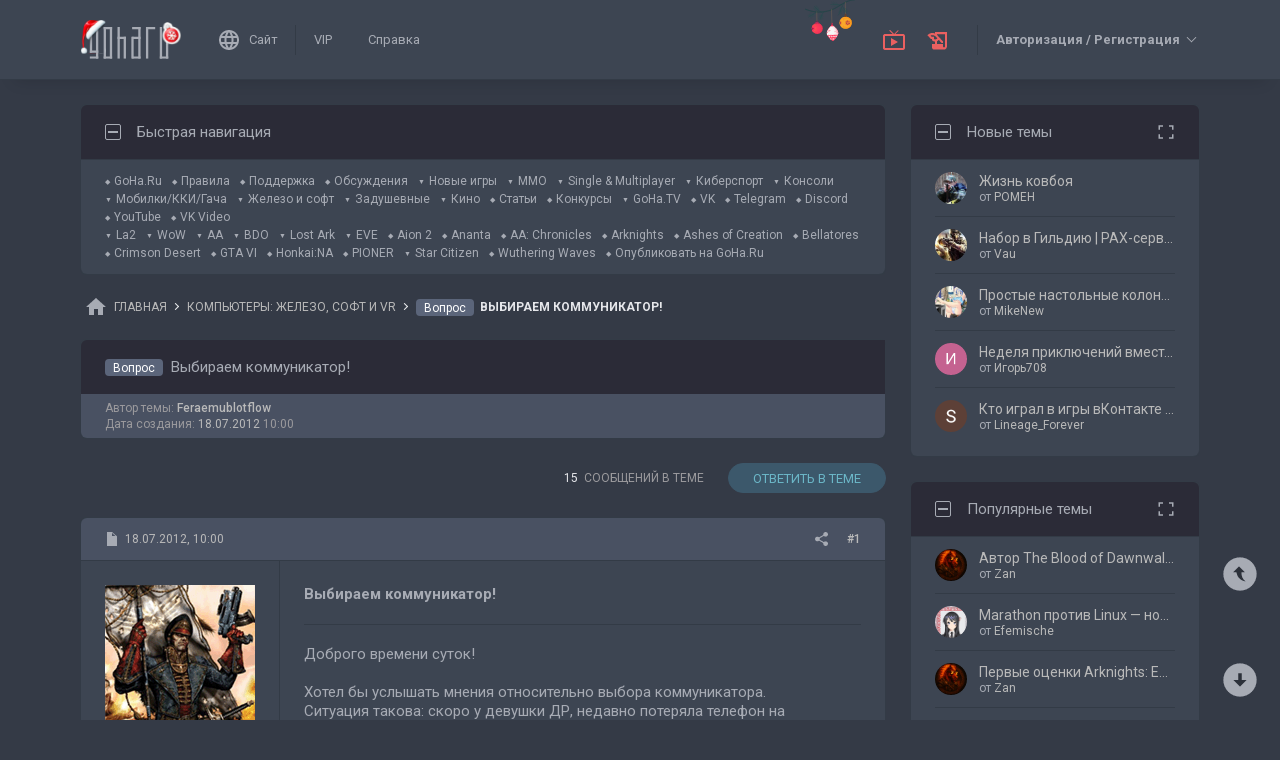

--- FILE ---
content_type: text/html; charset=UTF-8
request_url: https://forums.goha.ru/showthread_0_0_t780546
body_size: 30883
content:
<!DOCTYPE html PUBLIC "-//W3C//DTD XHTML 1.0 Transitional//EN" "http://www.w3.org/TR/xhtml1/DTD/xhtml1-transitional.dtd">
<html xmlns="http://www.w3.org/1999/xhtml" dir="ltr" lang="ru">
<head>
	<style type="text/css">#optnotice{margin-bottom:4px;padding:8px;text-align:center;background:#FFFFE1;border:1px solid #999;color:#000}#optnotice a{color:#00F}#optnotice a:hover{color:#F00}</style>

<script type="text/javascript">var optvars={bburl:"https://forums.goha.ru",querystring:"t=780546",userfile:"showthread",dstyleid:"100",mstyleid:"102",tstyleid:"101",dlangid:"3",forumid:"129",threadid:"780546",feature:"",cookie:{prefix:"bb",name:"lflag",value:"bqeGcsK5",timeout:parseInt("900",10)}};var lflag=0;var uflag=0;(function()
{var u;var url=new String(window.location);var cookie=optvars.cookie;var dourl=function(url)
{if(window.stop)
{window.stop();}
window.location=url.replace(optvars.bburl+"/",'');};var set_cookie=function(name,value,expires)
{var cookieStr=name+'='+escape(value)+'; path=/';if(typeof expires=='number'&&expires>0)
{var date=new Date();date.setTime(date.getTime()+expires*1000);cookieStr+='; expires='+date.toGMTString();}
if(location.protocol=="https:")
{cookieStr+='; SameSite=None; Secure';}
document.cookie=cookieStr;};var fetch_cookie=function(name)
{var m=document.cookie.match(new RegExp("(?:^|; )"+name.toString().replace(/(\+|\{|\}|\(|\)|\[|\]|\||\/|\?|\^|$|\\|\.|\=|\!|\<|\>|\:|\*)/g,"\$1")+"=([^;]*)"));return m?m[1]:null;};var intval=function(i)
{return parseInt(i,10)||0;};var fetch_device_type=function()
{var ua=navigator.userAgent;if(ua.match(/(ipad|tablet)+/i))
{return 2;}
if(ua.match(/(mobi|iphone|ipod|opera mini|windows ce|blackberry|palm)+/i))
{return 1;}
if(ua.match(/(android)+/i))
{if(!ua.match(/(mobile)+/i))
{return 2;}
else
{return 1;}}
return 0;};if((u=url.match(new RegExp(optvars.userfile+"_([0-9]+)_([0-9]+)(_([a-z0-9_]+))*","i")))||(optvars.userfile=="index"))
{if(fetch_cookie(cookie.prefix+cookie.name)==cookie.value)
{lflag=1;var qstr=(optvars.querystring?'?'+optvars.querystring.replace(/&amp;/g,"&"):'');if(optvars.feature.length>0)
{qstr+=((qstr.indexOf("?")==-1)?"?":"&")+optvars.feature;}
dourl(optvars.bburl+"/"+optvars.userfile+".php"+qstr);}
else
{var session={lastvisit:intval(fetch_cookie(cookie.prefix+'lastvisit')),forumid:intval(fetch_cookie(cookie.prefix+'optforumid')),threadid:intval(fetch_cookie(cookie.prefix+'optthreadid')),inside:intval(fetch_cookie(cookie.prefix+'optinside'))};var timenow=Math.ceil((new Date().getTime())/1000);var outdated=session.lastvisit<timenow-cookie.timeout;if((optvars.forumid!=session.forumid)||(optvars.threadid!=session.threadid)||outdated||!session.inside)
{uflag=1;set_cookie(cookie.prefix+'lastvisit',timenow,0);set_cookie(cookie.prefix+'optforumid',optvars.forumid,0);set_cookie(cookie.prefix+'optthreadid',optvars.threadid,0);}
set_cookie(cookie.prefix+'optinside',1,0);var s=u?u[1]:0;var l=u?u[2]:0;var styleid=0;var langid=0;if(s=="0")
{styleid=fetch_cookie(cookie.prefix+"styleid");if(!styleid)
{var dt=fetch_cookie(cookie.prefix+"devicetype");var md=false;var td=false;dt=fetch_device_type();md=(dt==1)?true:false;td=(dt==2)?true:false;if(md)
{styleid=optvars.mstyleid;}
else if(td)
{styleid=optvars.tstyleid;}}
if(styleid==optvars.dstyleid)
{styleid=0;}}
s=styleid||s||0;if(l=="0")
{langid=fetch_cookie(cookie.prefix+"languageid");if(langid==optvars.dlangid)
{langid=0;}}
l=langid||l||0;if(styleid>0||langid>0)
{dourl(optvars.bburl+"/"+optvars.userfile+"_"+s+"_"+l+((u&&u[4])?"_"+u[4]:""));}
else if(u&&u[1]==0&&u[2]==0&&optvars.userfile=="index")
{dourl(optvars.bburl+"/"+optvars.userfile+".php");}}}})();</script>

<link rel="stylesheet" type="text/css" href="clientscript/preroll.css" />
<script type="text/javascript" src="clientscript/preroll.js"></script>
<link rel="stylesheet" type="text/css" href="https://s.goha.ru/static/misc/forum.css" />
<script type="text/javascript" src="https://s.goha.ru/static/misc/forum.js"></script>
<style type="text/css">.bbCodeImage[src*="imageshack.us"]{display: none!important}</style>

<style>
.util-layer-manager .layer-container {
	z-index: 1001;
}
</style>

<meta http-equiv="Content-Type" content="text/html; charset=UTF-8" />
<meta name="generator" content="vBulletin 3.8.11" />

<meta name="keywords" content="Вопрос Выбираем коммуникатор!, hardware,новости железа,обзоры комплектующих,геймерская мышь,железная кухня goha ru,гаджет,playstation" />
<meta name="description" content="Вопрос Выбираем коммуникатор!; Обсуждение компьютерного железа, софта и периферии для настоящих геймеров. Обсуждение игровых консолей - Xbox, Playstation, Nintendo." />


<!-- CSS Stylesheet -->
<link rel="stylesheet" href="https://fonts.googleapis.com/css2?family=Roboto:ital,wght@0,400;0,500;0,700;1,400;1,500;1,700&amp;display=swap" />

<style type="text/css" id="vbulletin_css" onerror="window.fetch_updated_css && fetch_updated_css();">
/**
* vBulletin 3.8.11 CSS
* Style: 'GoHa.Ru New'; Style ID: 100
*/
@import url("https://forums.goha.ru/clientscript/vbulletin_css/style-94c82b97-00100.css");
</style>
<link rel="stylesheet" type="text/css" href="clientscript/vbulletin_important.css" />
<style type="text/css">.sizedsig{max-height:150px;overflow:hidden}.sizedsigvip{max-height:225px;overflow:hidden}</style>

<!-- / CSS Stylesheet -->



<script type="text/javascript">
var SESSIONURL = "s=037cb00a4b353f077b4c255693096518&";
var SECURITYTOKEN = "guest";
var IMAGEDIRECTORY = "images/customstyles/goharudark";
var IMGDIR_MISC = "images/customstyles/goharudark/misc";
var vb_disable_ajax = parseInt("0", 10);
var LOGGEDIN = false;
var INDEXFEATURE = "adv=1";
var TOUCHSCREEN = ('ontouchstart' in window) ? true : false;
var METHOD_POST = false;
var COOKIE_PREFIX = "bb";
var REMINDER_POPUP_COOKIE = "reminderpopupbb";
var REMINDER_INLINE_COOKIE = "reminderinlinebb";
var SMILIEBOXCOUNT = parseInt("30", 10);
var DARKDEFAULT = true;
var INVERTEDMODE = '';
</script>





<link rel="alternate" type="application/rss+xml" title="GoHa.Ru RSS Feed" href="external.php?type=RSS2" />
<link rel="alternate" type="application/rss+xml" title="GoHa.Ru - Компьютеры: железо, софт и VR - RSS Feed" href="external.php?type=RSS2&amp;forumids=129" />

<link rel="shortcut icon" href="https://forums.goha.ru/favicon.ico" />
<script type="text/javascript" src="https://forums.goha.ru/clientscript/vbulletin_css/main-daba6a4f-00100.js"></script>


<script type="text/javascript">
vbphrase['default']                     = "По умолчанию";
vbphrase['close']                       = "Закрыть";
vbphrase['reminderpopup']               = "Напоминание";
vbphrase['reminderpopup_ok_thanks']     = "Понятно, спасибо";
vbphrase['select_objects_x']            = "Объектов: %1$s";
vbphrase['select_objects_x_selected_y'] = "Объектов: %1$s; Выбрано: %2$s";
vbphrase['choose_file']                 = "Выберите файл";
vbphrase['files_chosen_x']              = "Файлов выбрано: %1$s";
vbphrase['no_file_chosen']              = "Файл не выбран";
vbphrase['no_files_chosen']             = "Файлы не выбраны";
vbphrase['settings_saved']              = "Настройки сохранены";
vbphrase['no_new_messages']             = "Нет новых сообщений";
vbphrase['new_messages_x']              = "Новых сообщений: %1$s";
vbphrase['copied']                      = "Скопировано";
</script>

<script type="text/javascript">window.yaContextCb = window.yaContextCb || []</script>
<script type="text/javascript" src="//yandex.ru/ads/system/context.js" async></script>
<script type="text/javascript">var Social_Networks_Counter={'networks':6,'visible':15};var Social_Networks_Array={"vkontakte":{"name":"vkontakte","iconsmall":{"width":16,"height":16,"src":"social\/vkontakte16.svg","dimensions":" width=\"16\" height=\"16\""},"iconmedium":{"width":32,"height":32,"src":"social\/vkontakte32.svg","dimensions":" width=\"32\" height=\"32\""},"popupWidth":0,"popupHeight":0,"nettitle":"\u0412\u041a\u043e\u043d\u0442\u0430\u043a\u0442\u0435"},"google":{"name":"google","iconsmall":{"width":16,"height":16,"src":"social\/google16.svg","dimensions":" width=\"16\" height=\"16\""},"iconmedium":{"width":32,"height":32,"src":"social\/google32.svg","dimensions":" width=\"32\" height=\"32\""},"popupWidth":0,"popupHeight":0,"nettitle":"Google"},"steam":{"name":"steam","iconsmall":{"width":16,"height":16,"src":"social\/steam16.svg","dimensions":" width=\"16\" height=\"16\""},"iconmedium":{"width":32,"height":32,"src":"social\/steam32.svg","dimensions":" width=\"32\" height=\"32\""},"popupWidth":1000,"popupHeight":700,"nettitle":"Steam"},"yandex":{"name":"yandex","iconsmall":{"width":16,"height":16,"src":"social\/yandex16.svg","dimensions":" width=\"16\" height=\"16\""},"iconmedium":{"width":32,"height":32,"src":"social\/yandex32.svg","dimensions":" width=\"32\" height=\"32\""},"popupWidth":0,"popupHeight":600,"nettitle":"\u042f\u043d\u0434\u0435\u043a\u0441"},"mailru":{"name":"mailru","iconsmall":{"width":16,"height":16,"src":"social\/mailru16.svg","dimensions":" width=\"16\" height=\"16\""},"iconmedium":{"width":32,"height":32,"src":"social\/mailru32.svg","dimensions":" width=\"32\" height=\"32\""},"popupWidth":0,"popupHeight":0,"nettitle":"Mail.Ru"},"odnoklassniki":{"name":"odnoklassniki","iconsmall":{"width":16,"height":16,"src":"social\/odnoklassniki16.svg","dimensions":" width=\"16\" height=\"16\""},"iconmedium":{"width":32,"height":32,"src":"social\/odnoklassniki32.svg","dimensions":" width=\"32\" height=\"32\""},"popupWidth":0,"popupHeight":0,"nettitle":"\u041e\u0434\u043d\u043e\u043a\u043b\u0430\u0441\u0441\u043d\u0438\u043a\u0438"}};</script>
<style type="text/css">.sociallogin{display:inline-block;padding-left:20px;min-height:16px;background-position:left;background-repeat:no-repeat;}
.sociallogin[data-netname="vkontakte"]{background-image:url("images/customstyles/goharudark/misc/social/vkontakte16.svg");background-size:16px 16px;}
.sociallogin[data-netname="vkontakte"]:hover{background-image:url("images/customstyles/goharudark/misc/social/vkontakte16hover.svg"),url("images/customstyles/goharudark/misc/social/vkontakte16.svg");}
.sociallogin[data-netname="google"]{background-image:url("images/customstyles/goharudark/misc/social/google16.svg");background-size:16px 16px;}
.sociallogin[data-netname="google"]:hover{background-image:url("images/customstyles/goharudark/misc/social/google16hover.svg"),url("images/customstyles/goharudark/misc/social/google16.svg");}
.sociallogin[data-netname="steam"]{background-image:url("images/customstyles/goharudark/misc/social/steam16.svg");background-size:16px 16px;}
.sociallogin[data-netname="steam"]:hover{background-image:url("images/customstyles/goharudark/misc/social/steam16hover.svg"),url("images/customstyles/goharudark/misc/social/steam16.svg");}
.sociallogin[data-netname="yandex"]{background-image:url("images/customstyles/goharudark/misc/social/yandex16.svg");background-size:16px 16px;}
.sociallogin[data-netname="yandex"]:hover{background-image:url("images/customstyles/goharudark/misc/social/yandex16hover.svg"),url("images/customstyles/goharudark/misc/social/yandex16.svg");}
.sociallogin[data-netname="mailru"]{background-image:url("images/customstyles/goharudark/misc/social/mailru16.svg");background-size:16px 16px;}
.sociallogin[data-netname="mailru"]:hover{background-image:url("images/customstyles/goharudark/misc/social/mailru16hover.svg"),url("images/customstyles/goharudark/misc/social/mailru16.svg");}
.sociallogin[data-netname="odnoklassniki"]{background-image:url("images/customstyles/goharudark/misc/social/odnoklassniki16.svg");background-size:16px 16px;}
.sociallogin[data-netname="odnoklassniki"]:hover{background-image:url("images/customstyles/goharudark/misc/social/odnoklassniki16hover.svg"),url("images/customstyles/goharudark/misc/social/odnoklassniki16.svg");}.socialpostbiticons{display:inline-block;padding:4px 0}</style>

<script type="text/javascript">Social.set_phrase('login_with_x','Войти с помощью %1$s');vBulletin.events.systemInit.subscribe(function()
{if(window.Social_Auto_Buttons===undefined||Social_Auto_Buttons)
{Social.construct_buttons('');}});</script>

<style type="text/css">.socialbuttons a{display:inline-block}.socialauthsmall{padding:6px}.socialauthsmall:before{content:'Войти с помощью: '}.socialauthsmall.orauth:before{content:'или авторизуйтесь с помощью: '}.socialauthmedium{padding:6px;text-align:right}</style>


<script type="text/javascript">Social.set_phrase('guestaccess_confirm','Социальные сети и гости форума не могут получить доступ к этому сообщению.\nПродолжить?');Social.set_phrase('clipboard_copy','Копировать ссылку');Social.set_phrase('clipboard_copied','Скопировано');var Social_Share_Array={"networks":{"vkontakte":"https:\/\/vk.ru\/share.php?url={url}&title={title}"},"title":"%D0%92%D1%8B%D0%B1%D0%B8%D1%80%D0%B0%D0%B5%D0%BC%20%D0%BA%D0%BE%D0%BC%D0%BC%D1%83%D0%BD%D0%B8%D0%BA%D0%B0%D1%82%D0%BE%D1%80%21%20-%20GoHa.Ru","shareurl":"https:\/\/forums.goha.ru\/showthread.php?p={postid}#post{postid}","copyurl":"https:\/\/forums.goha.ru\/showthread.php?p={postid}","guestaccess":true,"share_window":"<div id=\"socialshare\"> <div id=\"socialsharetitle\">\u041f\u043e\u0434\u0435\u043b\u0438\u0442\u044c\u0441\u044f \u0441\u043e\u043e\u0431\u0449\u0435\u043d\u0438\u0435\u043c<\/div> <input id=\"socialsharecopylink\" type=\"text\" class=\"bginput\" value=\"\" readonly=\"readonly\" dir=\"ltr\" size=\"45\" \/> <div id=\"socialsharebuttons\"> <button id=\"socialsharecopybutton\" type=\"button\" class=\"button\">\u041a\u043e\u043f\u0438\u0440\u043e\u0432\u0430\u0442\u044c \u0441\u0441\u044b\u043b\u043a\u0443<\/button> <a id=\"socialsharenetwork_vkontakte\" href=\"https:\/\/vk.ru\/share.php?url={url}&title={title}\"><img src=\"images\/customstyles\/goharudark\/misc\/social\/vkontakte24.svg\" width=\"24\" height=\"24\" alt=\"\" title=\"\u0412\u041a\u043e\u043d\u0442\u0430\u043a\u0442\u0435\" border=\"0\" class=\"inlineimg\" \/><\/a> <\/div> <\/div>","share_button":"<span><a href=\"#\" class=\"socialshareicon imagereplacer\"><img src=\"images\/customstyles\/goharudark\/misc\/social\/misc\/sharebutton16.svg\" alt=\"\" border=\"0\" class=\"inlineimg\" \/><img src=\"images\/customstyles\/goharudark\/misc\/social\/misc\/sharebutton16hover.svg\" alt=\"\" border=\"0\" class=\"inlineimg\" \/><\/a><\/span>"};vBulletin.events.systemInit.subscribe(function()
{Social.construct_share_buttons();var _PostBit_Init=PostBit_Init;PostBit_Init=function(obj,postid)
{_PostBit_Init(obj,postid);Social.init_share_buttons(obj);};});</script>

<style type="text/css">.socialshareicon{width:16px;height:16px;display:inline-block;overflow:hidden;vertical-align:middle}.socialshareicon:hover img,.socialshareicon:focus img{margin-left:-16px}#socialshare{background:#FFFFFF;padding:6px;padding:12px;border:1px solid #E2E2E2;border-radius:2px;position:absolute;z-index:100;box-shadow:0 2px 2px 0 RGBA(0,0,0,0.15),0 1px 5px 0 RGBA(0,0,0,0.12),0 3px 1px -2px RGBA(0,0,0,0.2);transition:opacity .2s ease-in-out .01s,margin-top .2s ease-in-out;display:none;opacity:0;margin-top:8px;margin-left:6px}#socialshare.socialsharedisplay{display:block}#socialshare.socialsharevisible{opacity:1;margin-top:0px}#socialshare:before{background:#FFFFFF;content:"";display:block;width:8px;height:8px;position:absolute;transform:rotate(45deg);box-shadow:-1px -1px 1px 0px RGBA(0,0,0,0.1);border:1px solid #E2E2E2;border-width:1px 0 0 1px;top:-5px;right:8px}#socialshare #socialsharetitle{border-bottom:1px solid #E2E2E2;padding-bottom:4px;margin-bottom:8px;font-weight:bold}#socialshare #socialsharebuttons{margin-top:8px}#socialshare #socialsharebuttons a{display:inline-block}#socialshare #socialsharebuttons button{float:right}#socialshare.socialsharenoguest #socialsharebuttons a{opacity:.5}</style>


<script type="text/javascript">
	var bbcleargif = "clear.gif";
	vbphrase['bbdropdownall'] = "Развернуть все";
</script>

<script type="text/javascript" src="clientscript/bbcollapsible.js"></script>
<script type="text/javascript">
var LiveIcon_Data = {
	'iconname'   : 'liveicon',
	'iconext'    : 'png',
	'cssdisplay' : 'block',
	'classlist'  : ['streams', 'forums'],
	'items'      : {
    "streams": {
        "twitchgoha:gohamedia": {
            "type": "twitchgoha",
            "name": "gohamedia",
            "gamename": "Arknights: Endfield",
            "channelname": "GohaMedia",
            "channelurl": "https:\/\/twitch.tv\/gohamedia",
            "streamtitle": "!tg !dis | \u041a\u0440\u044b\u0441\u044f-\u043a\u0443\u043d \u0432\u0440\u044b\u0432\u0430\u0435\u0442\u0441\u044f \u043d\u0430 \u0437\u0430\u0432\u043e\u0434! \u0427\u0430\u0441\u0442\u044c \u043f\u0435\u0440\u0432\u0430\u044f",
            "streamurl": "https:\/\/twitch.tv\/gohamedia",
            "previewurl": "https:\/\/static-cdn.jtvnw.net\/previews-ttv\/live_user_gohamedia-320x180.jpg?1769052481"
        }
    },
    "forums": {
        "thread:1417943": {
            "type": "article",
            "threadid": "1417943",
            "threadtitle": "\u0413\u0434\u0435 \u0438 \u043a\u0430\u043a \u043f\u043e\u043b\u0443\u0447\u0438\u0442\u044c \u043e\u0441\u043d\u043e\u0432\u043d\u0443\u044e \u0432\u0430\u043b\u044e\u0442\u0443 \u0432 Where Winds Meet",
            "forumid": "1525",
            "forumtitle": "\u0421\u0442\u0430\u0442\u044c\u0438 \u0438 \u043e\u0431\u0437\u043e\u0440\u044b",
            "userid": "797297",
            "username": "Argonaki",
            "dateline": "1768840663",
            "avatarurl": "https:\/\/forums.goha.ru\/userpic\/avatar797297_130.gif"
        },
        "thread:1417919": {
            "type": "article",
            "threadid": "1417919",
            "threadtitle": "\u0421\u0430\u043c\u044b\u0435 \u043e\u0436\u0438\u0434\u0430\u0435\u043c\u044b\u0435 \u0448\u0443\u0442\u0435\u0440\u044b 2026 \u0433\u043e\u0434\u0430",
            "forumid": "1525",
            "forumtitle": "\u0421\u0442\u0430\u0442\u044c\u0438 \u0438 \u043e\u0431\u0437\u043e\u0440\u044b",
            "userid": "630842",
            "username": "Zan",
            "dateline": "1768821970",
            "avatarurl": "https:\/\/forums.goha.ru\/userpic\/avatar630842_127.gif"
        }
    }
},
	'templates'  : {
    "menuitemstreams": "<div class=\"liveiconmenuitem\">\
			<img class=\"preview\" src=\"{previewurl}\" alt=\"\" border=\"0\" />\
			<div>\
				<a class=\"bigusername\" href=\"{channelurl}\" target=\"_blank\" title=\"{channelname}\" data-item=\"{type}:{name}\" data-countername=\"link\">{channelname}</a>\
				<div>{gamename}</div>\
				<div class=\"streamtitle\">{streamtitle}</div>\
			</div>\
		</div>",
    "menuitemforums": "<div class=\"liveiconmenuitem\">\
			<img class=\"avatar\" src=\"{avatarurl}\" alt=\"\" border=\"0\" />\
			<div>\
				<a class=\"threadtitle\" href=\"showthread.php?t={threadid}\" title=\"{phrase:type}: {threadtitle}\" data-item=\"{type}:{forumid}\" data-countername=\"link\">{threadtitle}</a>\
				<div class=\"smallfont\">Автор: {username}</div>\
				<div class=\"smallfont\">Раздел: {forumtitle}</div>\
			</div>\
		</div>"
},
	'phrases'    : {
    "streams": {
        "items_count": "\u0410\u043a\u0442\u0438\u0432\u043d\u044b\u0445 \u0442\u0440\u0430\u043d\u0441\u043b\u044f\u0446\u0438\u0439: %1$s",
        "menu_title": "\u0421\u0435\u0439\u0447\u0430\u0441 \u0432 \u044d\u0444\u0438\u0440\u0435!"
    },
    "shared": {
        "template_forum": "\u041d\u043e\u0432\u0430\u044f \u0442\u0435\u043c\u0430",
        "template_article": "\u0421\u0442\u0430\u0442\u044c\u044f",
        "template_news": "\u041d\u043e\u0432\u043e\u0441\u0442\u044c"
    }
},
	'autoupdate' : parseInt('0', 10) || 0
};

vBulletin.events.systemInit.subscribe(function()
{
	LiveIcon = new LiveIcon_Handler(window.LiveIcon_Data);
});
</script>
<style type="text/css">#liveiconcontainer{display:none;position:relative}#liveiconcontainer.liveiconcontainerblock{display:block}.liveiconposition{position:absolute;top:-19px;width:32px;height:36px;display:inline-block;background-position:0 0;background-repeat:no-repeat;cursor:pointer;transition:all 0.5s ease-in-out,background-position 0.2s ease-in-out}.liveiconposition.transparent{opacity:0;transform:scale(0)}.liveiconposition1{right:12px;z-index:21}.liveiconposition2{right:48px;z-index:22}.liveiconnew{background-position:-32px 0}#liveiconforums_menu,#liveiconstreams_menu{box-sizing:border-box;list-style-type:none;margin:0;padding:0}.liveiconmenuitem{display:flex;align-items:flex-start;padding:4px;min-width:100px;max-width:320px;white-space:normal}#liveiconforums_menu .liveiconmenuitem{max-width:450px}.liveiconmenuitem .preview{max-width:100px;margin-right:8px}.liveiconmenuitem .avatar{margin-right:8px;max-width:50px;max-height:50px;transition:all .25s ease-in-out;filter:grayscale(100%);opacity:.75}.liveiconmenuitem:hover .avatar{filter:grayscale(0);opacity:1}.liveiconmenuitem a{text-decoration:underline!important}.liveiconmenuitem a.bigusername,.liveiconmenuitem .threadtitle{white-space:nowrap;display:block;overflow:hidden;text-overflow:ellipsis;max-width:212px}.liveiconmenuitem .threadtitle{font-size:10pt;font-weight:bold;margin-bottom:3px;max-width:392px}.liveiconmenuitem .threadtitle+div{margin-bottom:1px}.liveiconmenuitem .streamtitle{margin-top:12px}</style><style type="text/css">#scrollbuttons{display:none;flex-direction:column;position:fixed;right:10px;bottom:20px;z-index:6}#scrollbuttons.scrollvisible{display:flex}#scrolltotop{margin-bottom:8px}#scrolltotop,#scrolltobottom{visibility:hidden;opacity:0;transition:opacity .3s ease-in-out,visibility 0s .3s;box-shadow:0px 0px 5px RGBA(0,0,0,.3)}#scrolltotop.scrollvisible,#scrolltobottom.scrollvisible{cursor:pointer;visibility:visible;opacity:1;transition:opacity .3s ease-in-out}.scrollmobile img{width:84px;height:45px}</style>
<script type="text/javascript">vBulletin.events.systemInit.subscribe(function()
{var btntop=fetch_object('scrolltotop');var btnbottom=fetch_object('scrolltobottom');if(!btntop||!btnbottom)
{return;}
if('ontouchstart'in window)
{btntop.classList.add('scrollmobile');btnbottom.classList.add('scrollmobile');}
var offsettop=function()
{return document.body.classList.contains('floatheader')?document.querySelector('#modernheadercontainer').offsetHeight:0;}
var processbuttons=function()
{btntop.classList.toggle('scrollvisible',window.pageYOffset>100);btnbottom.classList.toggle('scrollvisible',document.body.clientHeight-document.documentElement.clientHeight-window.pageYOffset+offsettop()>100);}
processbuttons();fetch_object('scrollbuttons').classList.add('scrollvisible');YAHOO.util.Event.on(window,'scroll',function(e)
{processbuttons();});YAHOO.util.Event.on(btntop,'click',function(e)
{YAHOO.util.Event.stopEvent(e);(window.scrollJump||window.scrollTo)({top:0,behavior:'smooth'});});YAHOO.util.Event.on(btnbottom,'click',function(e)
{YAHOO.util.Event.stopEvent(e);(window.scrollJump||window.scrollTo)({top:document.body.scrollHeight-document.documentElement.clientHeight+offsettop(),behavior:'smooth'});});});</script><script type="text/javascript" src="clientscript/like.js"></script>

<script type="text/javascript"></script>

<style type="text/css" id="imageresizer_css">.bbCodeImageLink{display:inline-block;position:relative}.bbCodeImageLink *{-webkit-tap-highlight-color:transparent}.bbCodeImageLink .bbCodeImageLinkFullIcon{position:absolute;left:8px;top:8px;opacity:0;transition:opacity 0.4s ease-in-out}.bbCodeImageLink .bbCodeImageLinkFullIcon:hover,.bbCodeImageLink .bbCodeImageLinkFullIcon.bbCodeImageLinkFullIconVisible{opacity:1}.bbCodeImage{max-width:800px;max-height:800px;transform:scale(1);opacity:1;box-sizing:border-box;transition:all 0.4s ease-in-out}.bbCodeImage.bbCodeImageScaled{transform:scale(0.95);opacity:0}.bbCodeImage.bbCodeImageScaled:hover{opacity:0.5}.bbCodeImage.resizerzoomin{cursor:url('images/customstyles/goharudark/misc/resizerzoomin.cur'),move}.bbCodeImage.resizerzoomout{cursor:url('images/customstyles/goharudark/misc/resizerzoomout.cur'),move}.wysiwyg .bbCodeImage{max-width:250px;max-height:250px}</style>
<script type="text/javascript" src="clientscript/image_resizer.js"></script>
<script type="text/javascript">vbphrase['image_resizer_fullicon_title']="Посмотреть в полном размере";</script><meta property="og:type" content="article" />
<meta property="og:title" content="Вопрос: Выбираем коммуникатор!" />
<meta property="og:description" content="Доброго времени суток! Хотел бы услышать мнения относительно выбора коммуникатора.  Ситуация такова: скоро у девушки ДР, недавно потеряла телефон на шашлыках,сейчас ходит с каким-то гейским самсунгом,даже не тачскрин. Планирую подарить на праздник новый коммуник, но с выбором не могу обределиться...." />
<meta property="og:image" content="https://forums.goha.ru/images/sharelogo.png" />
<meta property="og:url" content="https://forums.goha.ru/showthread_0_0_t780546" />
<meta property="og:site_name" content="GoHa.Ru" />


<meta property="article:author" content="Feraemublotflow" />

<script type="text/javascript">
vBulletin.events.systemInit.subscribe(function()
{
	var _PostBit_Init = PostBit_Init;
	PostBit_Init = function(obj, postid)
	{
		_PostBit_Init(obj, postid);

		// telegram
		obj && obj.querySelectorAll('iframe[id^="telegram-post"]').forEach(function(w)
		{
			w.remove();
		});

		obj && obj.querySelectorAll('script[data-telegram-post]').forEach(function(s)
		{
			var script = document.createElement('SCRIPT');
			script.type = 'text/javascript';
			script.async = true;

			for (var i in s.dataset)
			{
				script.dataset[i] = s.dataset[i];
			}

			script.onload = function(e)
			{
				var widget = this.parentNode.querySelector('iframe[id^="telegram-post"]');

				if (widget)
				{
					widget.id += "-" + Math.random().toString().replace(/[^a-z0-9_]/ig, "-");
				}
			};

			script.src = s.src;
			s.parentNode.appendChild(script);
			s.remove();
		});
	};
});
</script>
<script async src="https://cdn.viqeo.tv/js/vq_starter.js"></script><script type="text/javascript">Social_Share_Array.shareurl="https://forums.goha.ru/showthread_0_0_p{postid}";</script>

	<title>Вопрос Выбираем коммуникатор! - GoHa.Ru</title>
	<script type="text/javascript" src="clientscript/vbulletin_post_loader.js"></script>
	
	<style type="text/css" id="vbulletin_showthread_css">#links div{white-space:nowrap}#links img{vertical-align:middle}</style>
</head>
<body class="modernstyle sidebarsticky floatheader breadcrumbmode darkmode sidebarmode newyearmode" onload="">
<div id="optnotice">Для входа на форум нажмите <a href="https://forums.goha.ru/showthread.php?t=780546">здесь</a></div>
<script type="text/javascript">if(!lflag)
{document.getElementById("optnotice").style.display="none";}
if(uflag)
{YAHOO.util.Connect.asyncRequest("POST","optcounter.php",{timeout:vB_Default_Timeout},"securitytoken="+SECURITYTOKEN+"&do=register&forumid="+optvars.forumid+"&threadid="+optvars.threadid);}
vBpagenav.prototype.form_gotopage=function(e)
{if((pagenum=parseInt(document.getElementById('pagenav_itxt').value,10))>0)
{window.location=vBmenu.menus[vBmenu.activemenu].addr+'_page'+pagenum;}
return false;};</script>

<!-- Yandex.Metrika counter -->
<script type="text/javascript" >
   (function(m,e,t,r,i,k,a){m[i]=m[i]||function(){(m[i].a=m[i].a||[]).push(arguments)};
   m[i].l=1*new Date();
   for (var j = 0; j < document.scripts.length; j++) {if (document.scripts[j].src === r) { return; }}
   k=e.createElement(t),a=e.getElementsByTagName(t)[0],k.async=1,k.src=r,a.parentNode.insertBefore(k,a)})
   (window, document, "script", "https://mc.yandex.ru/metrika/tag.js", "ym");

   ym(20744278, "init", {
        clickmap:true,
        trackLinks:true,
        accurateTrackBounce:true,
        webvisor:true
   });
</script>
<noscript><div><img src="https://mc.yandex.ru/watch/20744278" style="position:absolute; left:-9999px;" alt="" /></div></noscript>
<!-- /Yandex.Metrika counter -->

<!-- Global site tag (gtag.js) - Google Analytics -->
<script async src="https://www.googletagmanager.com/gtag/js?id=G-WLE9JB3XV2"></script>
<script type="text/javascript">
window.dataLayer = window.dataLayer || [];
function gtag(){dataLayer.push(arguments);}
gtag('js', new Date());
gtag('config', 'G-WLE9JB3XV2');
</script>
<!-- / Global site tag (gtag.js) - Google Analytics -->

<div id="modernoverlay"></div>
<div id="modernbody">

<!-- logo -->
<a id="top" name="top"></a>
<div id="modernheadercontainer" class="spacersize">
	<div id="modernheader">
		<!-- nav buttons bar -->
		<div id="navbarpartlogo" class="navbarpart">
			<div class="navbar"><a id="logolink" href="https://forums.goha.ru" title="GoHa.Ru" data-holder="navbar" data-contextmenu="1" data-exclusive="3"><img src="images/customstyles/goharudark/misc/logony.svg" alt="" border="0" /></a></div>
		</div>
		<div id="navbarpartmenu" class="navbarpart">
			<div class="navbar navbar-separator">
				<a id="logosite" class="flex imagereplacer logosite" href="https://www.goha.ru" title="Главная страница сайта GoHa.Ru">
					<img src="images/customstyles/goharudark/misc/navbarlogosite.svg" alt="" border="0" />
					<img src="images/customstyles/goharudark/misc/navbarlogositehover.svg" alt="" border="0" />
					<span>Сайт</span>
				</a>
			</div>

			
			<div class="navbar">
				<a class="imagereplacer" href="vip.php?s=037cb00a4b353f077b4c255693096518" title="VIP">
					<img src="images/customstyles/goharudark/misc/navbarvip.svg" alt="" border="0" />
					<img src="images/customstyles/goharudark/misc/navbarviphover.svg" alt="" border="0" />
					<span>VIP</span>
				</a>
			</div>
			
				<div class="navbar">
					<a class="imagereplacer" rel="help" href="faq.php?s=037cb00a4b353f077b4c255693096518" title="Справка">
						<img src="images/customstyles/goharudark/misc/navbarfaq.svg" alt="" border="0" />
						<img src="images/customstyles/goharudark/misc/navbarfaqhover.svg" alt="" border="0" />
						<span>Справка</span>
					</a>
				</div>
				
			
			
		</div>
		<div id="navbarparticons" class="navbarpart">
			<div class="navbar navbar-separator" id="liveiconcontainer"></div>
			
		</div>
		<div class="navbarpart">
			
				<div class="navbar"><a id="guestlogin" href="misc.php?s=037cb00a4b353f077b4c255693096518&amp;do=login" accesskey="3" rel="nofollow" data-holder="navbar" data-exclusive="2"><strong>Авторизация / Регистрация</strong></a></div>
			
		</div>
		<!-- / nav buttons bar -->
	</div>
</div>


<!-- NAVBAR POPUP MENUS -->


<!-- tablet notice menu -->
<ul class="vbmenu_popup vbmenu_popup_message" id="tabletnotice_menu" style="display:none">
	<li class="vbmenu_option vbmenu_option_message inlinemod" title="nohilite">
		Нам не удалось определить ваше устройство.<br />
Хотите переключиться на стиль для планшетов?
	</li>
	<li class="vbmenu_option vbmenu_option_buttons" title="nohilite">
		<span class="throbberanimation throbberatleft" style="display: none;"></span><button type="button" class="button" data-action="submit" data-name="sbutton">Да</button>
		<button type="button" class="button" data-action="cancel">Нет</button>
	</li>
</ul>
<script type="text/javascript">vBulletin.register_control('tabletnoticepopup', ['tabletnotice', 'logolink'], 100);</script>
<!-- / tablet notice menu -->



<!-- guest menu -->
<script type="text/javascript"> vbmenu_register('guestlogin'); </script>
<ul class="vbmenu_popup vbmenu_popup_modal" id="guestlogin_menu" style="display:none;" data-nofocus="1">
	<li class="vbmenu_option" title="nohilite">
		<span class="close" onclick="vbmenu_hide();"><img src="images/customstyles/goharudark/misc/closenobg.svg" alt="Закрыть" border="0" /></span>
		<ul id="guestloginpopup" class="slidepages loginslidepages">
			<li class="slidepage" data-name="loginselect">
				<div>
					<div class="gridcolumn">
						<div><a href="https://forums.goha.ru" title="GoHa.Ru"><img src="images/customstyles/goharudark/misc/logony.svg" alt="" border="0" width="120" /></a></div>
						<div><strong>Добро пожаловать!</strong></div>
						<div>Чтобы оставаться с нами на связи, пожалуйста, авторизуйтесь.</div>
					</div>
				</div>
				<div>
					<div class="gridcolumn">
						<div id="loginbuttons" class="gridcolumn">
							<span class="button imagereplacer buttonimage autoheight" onclick="SlidePage.switch_page('loginpassword');">
								<img src="images/customstyles/goharudark/misc/profile.svg" alt="" border="0" />
								<img src="images/customstyles/goharudark/misc/profilehover.svg" alt="" border="0" />
								Имя и пароль
							</span>

							<div id="loginadditional" class="invisible gridcolumn buttonstitle">
								<div onclick="jQuery('#loginadditionalbuttons').parent().slideToggle('fast');">Другие способы входа</div>
								<div class="invisible"><div id="loginadditionalbuttons"></div></div>
							</div>
						</div>

						<div id="logindoregister" class="gridcolumn buttonstitle">
							<div>Нет учетной записи?</div>
							<a class="smallfont button" href="register.php?s=037cb00a4b353f077b4c255693096518"><span>Регистрация</span></a>
						</div>
					</div>
				</div>
			</li>
			<li class="slidepage" data-name="loginpassword">
				<div>
					<div onclick="SlidePage.switch_page('loginselect');">&lt; Назад</div>
				</div>
				<div>
					<!-- login form -->
					<script type="text/javascript">vBulletin.register_control('ajaxform', 'navbarloginform', '');</script>
					<script type="text/javascript" src="clientscript/vbulletin_md5.js"></script>
					<form action="10gin.php?do=login" method="post" id="navbarloginform" class="loginform" onsubmit="md5hash(vb_login_password, vb_login_md5password, vb_login_md5password_utf, 0)" data-socialtype="medium">
						<input type="hidden" name="s" value="037cb00a4b353f077b4c255693096518" />
						<input type="hidden" name="securitytoken" value="guest" />
						<input type="hidden" name="do" value="login" />
						<input type="hidden" name="vb_login_md5password" />
						<input type="hidden" name="vb_login_md5password_utf" />
						<input type="hidden" name="cookieuser" value="1" />

						<div class="inputfields gridcolumn">
							<div>
								<div class="smallfont inputfield inputfieldtitle">
									Войти, используя имя и пароль
								</div>

								<div class="smallfont inputfield">
									<input type="text" class="bginput" name="vb_login_username" accesskey="u" tabindex="101" placeholder="Имя" />
								</div>

								<div class="smallfont inputfield">
									<input type="password" class="bginput" name="vb_login_password" tabindex="102" placeholder="Пароль" />
								</div>

								<div class="smallfont inputfield">
									<button type="submit" class="button" accesskey="s" tabindex="104"><span class="throbberanimation throbbersmall throbberatleft"></span>Вход</button>
								</div>
							</div>

							<div class="smallfont gridcolumn buttonstitle">
								Забыли пароль?
								<a class="button autoheight" href="10gin.php?s=037cb00a4b353f077b4c255693096518&amp;do=lostpw">Восстановить имя пользователя / пароль</a>
								<a class="button autoheight" href="register.php?s=037cb00a4b353f077b4c255693096518&amp;a=ver" rel="nofollow">Активация аккаунта</a>
							</div>
						</div>
					</form>
					<!-- / login form -->
				</div>
			</li>
		</ul>

		<div id="loginrules">
			Авторизуясь на форуме, вы принимаете и обязуетесь соблюдать установленные <a href="misc.php?do=showrules">Правила</a>.
		</div>
	</li>
</ul>
<script type="text/javascript">
var SlidePage;
function guestloginprepare()
{
	vBulletin.events['vBmenuPreShow_guestlogin'].unsubscribe(guestloginprepare);

	ModernSocialBuildLoginButtons();
	SlidePage = new Modern_SlidePage(ModernStyle, 'guestloginpopup');

	document.querySelectorAll('#guestlogin_menu a').forEach(function(a)
	{
		if (!a.getAttribute('target'))
		{
			a.setAttribute('target', '_blank');
		}
	});

	document.forms.navbarloginform.vb_login_username.style.backgroundImage = "url('" + IMGDIR_MISC + "/loginname.svg')";
	document.forms.navbarloginform.vb_login_password.style.backgroundImage = "url('" + IMGDIR_MISC + "/loginpass.svg')";
};

vBulletin.events['vBmenuPreShow_guestlogin'].subscribe(guestloginprepare);
vBulletin.events['vBmenuShow_guestlogin'].subscribe(function()
{
	SlidePage.switch_page('loginselect', true);
	emulate_resize(100);
});
</script>
<!-- / guest menu -->

<!-- / NAVBAR POPUP MENUS -->

<!-- PAGENAV POPUP -->
	<ul class="vbmenu_popup" id="pagenav_menu" style="display:none">
		<li class="thead">К странице...</li>
		<li class="vbmenu_option" title="nohilite">
		<form action="https://forums.goha.ru/index.php" method="get" onsubmit="return this.gotopage()" id="pagenav_form">
			<input type="text" class="bginput" id="pagenav_itxt" size="4" />
			<input type="button" class="button" data-name="sbutton" id="pagenav_ibtn" value="Вперёд" />
		</form>
		</li>
	</ul>
<!-- / PAGENAV POPUP -->




<!-- /logo -->





<div class="brandingheader">


<!-- goharu: Fullscreen -->
<div id="adfox_16272419704855996"></div>
<script>
	window.yaContextCb.push(()=>{
		Ya.adfoxCode.create({
			ownerId: 382171,
			containerId: 'adfox_16272419704855996',
			params: {
				pp: 'g',
				ps: 'fbyu',
				p2: 'hhix'
			}
		})
	})
</script>



<!-- goharu: Billboard -->
<div id="adfox_162724188898011574"></div>
<script>
	window.yaContextCb.push(()=>{
		Ya.adfoxCode.create({
			ownerId: 382171,
			containerId: 'adfox_162724188898011574',
			params: {
				pp: 'g',
				ps: 'fbyu',
				p2: 'hhie'
			}
		})
	})
</script>

<!-- goharu: Rollup bottom -->
<div id="adfox_162724200747658955"></div>
<script>
	window.yaContextCb.push(()=>{
		Ya.adfoxCode.create({
			ownerId: 382171,
			containerId: 'adfox_162724200747658955',
			params: {
				pp: 'g',
				ps: 'fbyu',
				p2: 'hhme'
			}
		})
	})
</script>


</div>



<!-- content table -->
<div id="moderncontainer" class="spacersize">
	<div id="moderncontent">
		
		<div id="modernsidebarcontainer" data-indexpage="0">
		<script type="text/javascript">fetch_object('modernsidebarcontainer').style.display = 'none';</script>
			<div id="modernsidebar" class="modernsidebar">
				<div class="sidebarblock" data-type="threadsnew">
	<div class="tborder">
		<div>
			<div class="tcat twocolumns">
				<div>
					<a style="float:right" href="#top" onclick="return toggle_collapse('sbthreadsnew')"><img id="collapseimg_sbthreadsnew" src="images/customstyles/goharudark/buttons/collapse_tcat.gif" alt="" border="0" /></a>
					Новые темы
				</div>
				<a href="search.php?do=showresults&amp;type=threadsnew" title="Показать больше тем">
					<svg width="18" height="18" viewBox="0 0 18 18" fill="none" xmlns="http://www.w3.org/2000/svg">
						<path d="M15 2.25H16.5V6.75H15V3.75H12V2.25H15ZM3 2.25H6V3.75H3V6.75H1.5V2.25H3ZM15 14.25V11.25H16.5V15.75H12V14.25H15ZM3 14.25H6V15.75H1.5V11.25H3V14.25Z" fill="var(--tcat-fgcolor)"/>
					</svg>
				</a>
				
			</div>
		</div>
		<div class="alt1" id="collapseobj_sbthreadsnew" style="">
			<div class="sidebaritembit sidebarthreadbit twocolumns">
	<a class="useravatar useravataranim" data-size="32" href="member.php?u=833973" title="POMEH"><span><img src="https://forums.goha.ru/userpic/avatar833973_1.gif" data-username="POMEH" alt="" border="0" /></span></a>

	<div class="ellipsis">
		<a href="https://forums.goha.ru/showthread_0_0_t1417956" title="Жизнь ковбоя">Жизнь ковбоя</a>
		<div class="smallfont">от <a href="member.php?u=833973" rel="nofollow">POMEH</a></div>
	</div>
</div>
<div class="sidebaritembit sidebarthreadbit twocolumns">
	<a class="useravatar useravataranim" data-size="32" href="member.php?u=791620" title="Vau"><span><img src="https://forums.goha.ru/userpic/avatar791620_4.gif" data-username="Vau" alt="" border="0" /></span></a>

	<div class="ellipsis">
		<a href="https://forums.goha.ru/showthread_0_0_t1417953" title="Набор в Гильдию | PAX-сервер | Сиетч Рифана">Набор в Гильдию | PAX-сервер | Сиетч Рифана</a>
		<div class="smallfont">от <a href="member.php?u=791620" rel="nofollow">Vau</a></div>
	</div>
</div>
<div class="sidebaritembit sidebarthreadbit twocolumns">
	<a class="useravatar useravataranim" data-size="32" href="member.php?u=605959" title="MikeNew"><span><img src="https://forums.goha.ru/userpic/avatar605959_6.gif" data-username="MikeNew" alt="" border="0" /></span></a>

	<div class="ellipsis">
		<a href="https://forums.goha.ru/showthread_0_0_t1417927" title="Простые настольные колонки 2.0">Простые настольные колонки 2.0</a>
		<div class="smallfont">от <a href="member.php?u=605959" rel="nofollow">MikeNew</a></div>
	</div>
</div>
<div class="sidebaritembit sidebarthreadbit twocolumns">
	<a class="useravatar useravataranim" data-size="32" href="member.php?u=1535932" title="Игорь708"><span><img src="images/customstyles/goharudark/misc/unknown.png" data-username="Игорь708" alt="" border="0" /></span></a>

	<div class="ellipsis">
		<a href="https://forums.goha.ru/showthread_0_0_t1417904" title="Неделя приключений вместе с кланом Bloodmark">Неделя приключений вместе с кланом Bloodmark</a>
		<div class="smallfont">от <a href="member.php?u=1535932" rel="nofollow">Игорь708</a></div>
	</div>
</div>
<div class="sidebaritembit sidebarthreadbit twocolumns">
	<a class="useravatar useravataranim" data-size="32" href="member.php?u=1519113" title="Lineage_Forever"><span><img src="https://forums.goha.ru/userpic/avatar1519113_1.gif" data-username="Lineage_Forever" alt="" border="0" /></span></a>

	<div class="ellipsis">
		<a href="https://forums.goha.ru/showthread_0_0_t1417415" title="Кто играл в игры вКонтакте ? Тюряга, Город Мёртвых, Безумие и другие.">Кто играл в игры вКонтакте ? Тюряга, Город Мёртвых, Безумие и другие.</a>
		<div class="smallfont">от <a href="member.php?u=1519113" rel="nofollow">Lineage_Forever</a></div>
	</div>
</div>

		</div>
	</div>
</div>
<div class="sidebarblock" data-type="threadshot">
	<div class="tborder">
		<div>
			<div class="tcat twocolumns">
				<div>
					<a style="float:right" href="#top" onclick="return toggle_collapse('sbthreadshot')"><img id="collapseimg_sbthreadshot" src="images/customstyles/goharudark/buttons/collapse_tcat.gif" alt="" border="0" /></a>
					Популярные темы
				</div>
				<a href="search.php?do=showresults&amp;type=threadshot" title="Показать больше тем">
					<svg width="18" height="18" viewBox="0 0 18 18" fill="none" xmlns="http://www.w3.org/2000/svg">
						<path d="M15 2.25H16.5V6.75H15V3.75H12V2.25H15ZM3 2.25H6V3.75H3V6.75H1.5V2.25H3ZM15 14.25V11.25H16.5V15.75H12V14.25H15ZM3 14.25H6V15.75H1.5V11.25H3V14.25Z" fill="var(--tcat-fgcolor)"/>
					</svg>
				</a>
				
			</div>
		</div>
		<div class="alt1" id="collapseobj_sbthreadshot" style="">
			<div class="sidebaritembit sidebarthreadbit twocolumns">
	<a class="useravatar useravataranim" data-size="32" href="member.php?u=630842" title="Zan"><span><img src="https://forums.goha.ru/userpic/avatar630842_127.gif" data-username="Zan" alt="" border="0" /></span></a>

	<div class="ellipsis">
		<a href="https://forums.goha.ru/showthread_0_0_t1418066" title="Автор The Blood of Dawnwalker еще раз напомнил, что &quot;лимит в 30 дней&quot; — это лишь сюжетная условность (9)">Автор The Blood of Dawnwalker еще раз напомнил, что &quot;лимит в 30 дней&quot; — это лишь сюжетная условность</a>
		<div class="smallfont">от <a href="member.php?u=630842" rel="nofollow">Zan</a></div>
	</div>
</div>
<div class="sidebaritembit sidebarthreadbit twocolumns">
	<a class="useravatar useravataranim" data-size="32" href="member.php?u=1455460" title="Efemische"><span><img src="https://forums.goha.ru/userpic/avatar1455460_26.gif" data-username="Efemische" alt="" border="0" /></span></a>

	<div class="ellipsis">
		<a href="https://forums.goha.ru/showthread_0_0_t1417987" title="Marathon против Linux — новая защита Bungie закрывает двери для Steam Deck (2)">Marathon против Linux — новая защита Bungie закрывает двери для Steam Deck</a>
		<div class="smallfont">от <a href="member.php?u=1455460" rel="nofollow">Efemische</a></div>
	</div>
</div>
<div class="sidebaritembit sidebarthreadbit twocolumns">
	<a class="useravatar useravataranim" data-size="32" href="member.php?u=630842" title="Zan"><span><img src="https://forums.goha.ru/userpic/avatar630842_127.gif" data-username="Zan" alt="" border="0" /></span></a>

	<div class="ellipsis">
		<a href="https://forums.goha.ru/showthread_0_0_t1418058" title="Первые оценки Arknights: Endfield: крупные западные игроСМИ продолжают хейт китайских игр (72)">Первые оценки Arknights: Endfield: крупные западные игроСМИ продолжают хейт китайских игр</a>
		<div class="smallfont">от <a href="member.php?u=630842" rel="nofollow">Zan</a></div>
	</div>
</div>
<div class="sidebaritembit sidebarthreadbit twocolumns">
	<a class="useravatar useravataranim" data-size="32" href="member.php?u=1455460" title="Efemische"><span><img src="https://forums.goha.ru/userpic/avatar1455460_26.gif" data-username="Efemische" alt="" border="0" /></span></a>

	<div class="ellipsis">
		<a href="https://forums.goha.ru/showthread_0_0_t1418096" title="Anthem возвращается? Энтузиасты запустили игру на приватных серверах (6)">Anthem возвращается? Энтузиасты запустили игру на приватных серверах</a>
		<div class="smallfont">от <a href="member.php?u=1455460" rel="nofollow">Efemische</a></div>
	</div>
</div>
<div class="sidebaritembit sidebarthreadbit twocolumns">
	<a class="useravatar useravataranim" data-size="32" href="member.php?u=702101" title="Velsh"><span><img src="https://forums.goha.ru/userpic/avatar702101_48.gif" data-username="Velsh" alt="" border="0" /></span></a>

	<div class="ellipsis">
		<a href="https://forums.goha.ru/showthread_0_0_t1365442" title="Уголок мужика (64)">Уголок мужика</a>
		<div class="smallfont">от <a href="member.php?u=702101" rel="nofollow">Velsh</a></div>
	</div>
</div>
<div class="sidebaritembit sidebarthreadbit twocolumns">
	<a class="useravatar useravataranim" data-size="32" href="member.php?u=41442" title="nORb Dragon_renamed_41442_28082025"><span><img src="https://forums.goha.ru/userpic/avatar41442_1.gif" data-username="nORb Dragon_renamed_41442_28082025" alt="" border="0" /></span></a>

	<div class="ellipsis">
		<a href="https://forums.goha.ru/showthread_0_0_t1314595" title="Genshin Impact - Обсуждение игры (18)">Genshin Impact - Обсуждение игры</a>
		<div class="smallfont">от <a href="member.php?u=41442" rel="nofollow">nORb Dragon_renamed_41442_28082025</a></div>
	</div>
</div>
<div class="sidebaritembit sidebarthreadbit twocolumns">
	<a class="useravatar useravataranim" data-size="32" href="member.php?u=430" title="GoHa"><span><img src="https://forums.goha.ru/userpic/avatar430_12.gif" data-username="GoHa" alt="" border="0" /></span></a>

	<div class="ellipsis">
		<a href="https://forums.goha.ru/showthread_0_0_t182033" title="Нарушения и система штрафов (13)">Нарушения и система штрафов</a>
		<div class="smallfont">от <a href="member.php?u=430" rel="nofollow">GoHa</a></div>
	</div>
</div>
<div class="sidebaritembit sidebarthreadbit twocolumns">
	<a class="useravatar useravataranim" data-size="32" href="member.php?u=677272" title="Sirotin"><span><img src="https://forums.goha.ru/userpic/avatar677272_152.gif" data-username="Sirotin" alt="" border="0" /></span></a>

	<div class="ellipsis">
		<a href="https://forums.goha.ru/showthread_0_0_t1417902" title="Arknights: Endfield — сервера стартуют 22 января в 06:00 по Москве (2)">Arknights: Endfield — сервера стартуют 22 января в 06:00 по Москве</a>
		<div class="smallfont">от <a href="member.php?u=677272" rel="nofollow">Sirotin</a></div>
	</div>
</div>
<div class="sidebaritembit sidebarthreadbit twocolumns">
	<a class="useravatar useravataranim" data-size="32" href="member.php?u=630842" title="Zan"><span><img src="https://forums.goha.ru/userpic/avatar630842_127.gif" data-username="Zan" alt="" border="0" /></span></a>

	<div class="ellipsis">
		<a href="https://forums.goha.ru/showthread_0_0_t1417905" title="[СМИ] РКН потратит почти 2,3 миллиарда рублей с наших налогов для фильтра интернет-трафика через ИИ (6)">РКН потратит почти 2,3 миллиарда рублей с наших налогов для фильтра интернет-трафика через ИИ</a>
		<div class="smallfont">от <a href="member.php?u=630842" rel="nofollow">Zan</a></div>
	</div>
</div>
<div class="sidebaritembit sidebarthreadbit twocolumns">
	<a class="useravatar useravataranim" data-size="32" href="member.php?u=1514239" title="ЧернаяЛьвинка"><span><img src="https://forums.goha.ru/userpic/avatar1514239_1.gif" data-username="ЧернаяЛьвинка" alt="" border="0" /></span></a>

	<div class="ellipsis">
		<a href="https://forums.goha.ru/showthread_0_0_t1374845" title="Как  выжить на МРОТ и правильно экономить на покупках (90)">Как  выжить на МРОТ и правильно экономить на покупках</a>
		<div class="smallfont">от <a href="member.php?u=1514239" rel="nofollow">ЧернаяЛьвинка</a></div>
	</div>
</div>

		</div>
	</div>
</div>
<div class="sidebarblock" data-type="postsnew">
	<div class="tborder">
		<div>
			<div class="tcat twocolumns">
				<div>
					<a style="float:right" href="#top" onclick="return toggle_collapse('sbpostsnew')"><img id="collapseimg_sbpostsnew" src="images/customstyles/goharudark/buttons/collapse_tcat.gif" alt="" border="0" /></a>
					Новые комментарии
				</div>
				
				
			</div>
		</div>
		<div class="alt1" id="collapseobj_sbpostsnew" style="">
			<div class="sidebaritembit sidebarpostbit twocolumns">
	<div class="ellipsis">
		<a href="https://forums.goha.ru/showthread_0_0_t1418066" title="Автор The Blood of Dawnwalker еще раз напомнил, что &quot;лимит в 30 дней&quot; — это лишь сюжетная условность">Автор The Blood of Dawnwalker еще раз напомнил, что &quot;лимит в 30 дней&quot; — это лишь сюжетная условность</a>
	</div>

	<div class="ellipsis ellipsismulti">
		<a href="https://forums.goha.ru/showthread_0_0_p160887839">Поправил Ну может будут и за сайдовые квесты отматывать. <img src="images/smilies/plus1.gif" border="0" alt="" title="+1" class="inlineimg" />Полностью поддерживаю</a>
	</div>

	<a class="useravatar useravataranim" data-size="32" href="member.php?u=1222086" title="AngelCastiel"><span><img src="images/customstyles/goharudark/misc/unknown.png" data-username="AngelCastiel" alt="" border="0" /></span></a>
	<div class="ellipsis">
		<div class="smallfont">от <a href="member.php?u=1222086" rel="nofollow">AngelCastiel</a></div>
	</div>
</div>
<div class="sidebaritembit sidebarpostbit twocolumns">
	<div class="ellipsis">
		<a href="https://forums.goha.ru/showthread_0_0_t1417987" title="Marathon против Linux — новая защита Bungie закрывает двери для Steam Deck">Marathon против Linux — новая защита Bungie закрывает двери для Steam Deck</a>
	</div>

	<div class="ellipsis ellipsismulti">
		<a href="https://forums.goha.ru/showthread_0_0_p160887837">@Андрей Попов, Я потестить немного успел, по сути это отключает все мультиплеерные проекты на...</a>
	</div>

	<a class="useravatar useravataranim" data-size="32" href="member.php?u=1538108" title="ViaLs"><span><img src="https://forums.goha.ru/userpic/avatar1538108_1.gif" data-username="ViaLs" alt="" border="0" /></span></a>
	<div class="ellipsis">
		<div class="smallfont">от <a href="member.php?u=1538108" rel="nofollow">ViaLs</a></div>
	</div>
</div>
<div class="sidebaritembit sidebarpostbit twocolumns">
	<div class="ellipsis">
		<a href="https://forums.goha.ru/showthread_0_0_t1418058" title="Первые оценки Arknights: Endfield: крупные западные игроСМИ продолжают хейт китайских игр">Первые оценки Arknights: Endfield: крупные западные игроСМИ продолжают хейт китайских игр</a>
	</div>

	<div class="ellipsis ellipsismulti">
		<a href="https://forums.goha.ru/showthread_0_0_p160887836">в визуальных новелах тоже нет геймплея <img src="images/smilies/trololo.png" border="0" alt="" title="Trololo" class="inlineimg" /></a>
	</div>

	<a class="useravatar useravataranim" data-size="32" href="member.php?u=1407633" title="Emperor Jagang"><span><img src="https://forums.goha.ru/userpic/avatar1407633_16.gif" data-username="Emperor Jagang" alt="" border="0" /></span></a>
	<div class="ellipsis">
		<div class="smallfont">от <a href="member.php?u=1407633" rel="nofollow">Emperor Jagang</a></div>
	</div>
</div>
<div class="sidebaritembit sidebarpostbit twocolumns">
	<div class="ellipsis">
		<a href="https://forums.goha.ru/showthread_0_0_t1418058" title="Первые оценки Arknights: Endfield: крупные западные игроСМИ продолжают хейт китайских игр">Первые оценки Arknights: Endfield: крупные западные игроСМИ продолжают хейт китайских игр</a>
	</div>

	<div class="ellipsis ellipsismulti">
		<a href="https://forums.goha.ru/showthread_0_0_p160887832">По сабжу. Почитал, заинтерисовало, скачал, посмотрел. Технически игра выше многих похвал....</a>
	</div>

	<a class="useravatar useravataranim" data-size="32" href="member.php?u=1477121" title="BornInUssr"><span><img src="https://forums.goha.ru/userpic/avatar1477121_1.gif" data-username="BornInUssr" alt="" border="0" /></span></a>
	<div class="ellipsis">
		<div class="smallfont">от <a href="member.php?u=1477121" rel="nofollow">BornInUssr</a></div>
	</div>
</div>
<div class="sidebaritembit sidebarpostbit twocolumns">
	<div class="ellipsis">
		<a href="https://forums.goha.ru/showthread_0_0_t1418096" title="Anthem возвращается? Энтузиасты запустили игру на приватных серверах">Anthem возвращается? Энтузиасты запустили игру на приватных серверах</a>
	</div>

	<div class="ellipsis ellipsismulti">
		<a href="https://forums.goha.ru/showthread_0_0_p160887830">Контента можно создать, при наличии крутых модеров в команде <img src="images/smilies/dunno.gif" border="0" alt="" title="Не понимаю..." class="inlineimg" /></a>
	</div>

	<a class="useravatar useravataranim" data-size="32" href="member.php?u=969018" title="PakBukler"><span><img src="https://forums.goha.ru/userpic/avatar969018_1.gif" data-username="PakBukler" alt="" border="0" /></span></a>
	<div class="ellipsis">
		<div class="smallfont">от <a href="member.php?u=969018" rel="nofollow">PakBukler</a></div>
	</div>
</div>
<div class="sidebaritembit sidebarpostbit twocolumns">
	<div class="ellipsis">
		<a href="https://forums.goha.ru/showthread_0_0_t1365442" title="Уголок мужика">Уголок мужика</a>
	</div>

	<div class="ellipsis ellipsismulti">
		<a href="https://forums.goha.ru/showthread_0_0_p160887828">из чего? как кромка выглядит? и фасад чем покрыт икея была хороша тем, что контролировала...</a>
	</div>

	<a class="useravatar useravataranim" data-size="32" href="member.php?u=1044226" title="ухожу"><span><img src="https://forums.goha.ru/userpic/avatar1044226_9.gif" data-username="ухожу" alt="" border="0" /></span></a>
	<div class="ellipsis">
		<div class="smallfont">от <a href="member.php?u=1044226" rel="nofollow">ухожу</a></div>
	</div>
</div>
<div class="sidebaritembit sidebarpostbit twocolumns">
	<div class="ellipsis">
		<a href="https://forums.goha.ru/showthread_0_0_t1314595" title="Genshin Impact - Обсуждение игры">Genshin Impact - Обсуждение игры</a>
	</div>

	<div class="ellipsis ellipsismulti">
		<a href="https://forums.goha.ru/showthread_0_0_p160887826">Я не говорю что она плоха. Мне просто не понятно как заводы будут играться в долгосрочной...</a>
	</div>

	<a class="useravatar useravataranim" data-size="32" href="member.php?u=1087301" title="Draktal"><span><img src="https://forums.goha.ru/userpic/avatar1087301_6.gif" data-username="Draktal" alt="" border="0" /></span></a>
	<div class="ellipsis">
		<div class="smallfont">от <a href="member.php?u=1087301" rel="nofollow">Draktal</a></div>
	</div>
</div>
<div class="sidebaritembit sidebarpostbit twocolumns">
	<div class="ellipsis">
		<a href="https://forums.goha.ru/showthread_0_0_t1418058" title="Первые оценки Arknights: Endfield: крупные западные игроСМИ продолжают хейт китайских игр">Первые оценки Arknights: Endfield: крупные западные игроСМИ продолжают хейт китайских игр</a>
	</div>

	<div class="ellipsis ellipsismulti">
		<a href="https://forums.goha.ru/showthread_0_0_p160887825">Я понимаю что у тебя жопа горит от объяснения очевидного, ну ты сосвсем то херню уж не неси. В...</a>
	</div>

	<a class="useravatar useravataranim" data-size="32" href="member.php?u=1087301" title="Draktal"><span><img src="https://forums.goha.ru/userpic/avatar1087301_6.gif" data-username="Draktal" alt="" border="0" /></span></a>
	<div class="ellipsis">
		<div class="smallfont">от <a href="member.php?u=1087301" rel="nofollow">Draktal</a></div>
	</div>
</div>
<div class="sidebaritembit sidebarpostbit twocolumns">
	<div class="ellipsis">
		<a href="https://forums.goha.ru/showthread_0_0_t182033" title="Нарушения и система штрафов">Нарушения и система штрафов</a>
	</div>

	<div class="ellipsis ellipsismulti">
		<a href="https://forums.goha.ru/showthread_0_0_p160887820">Мне тоже все это не нравится, но приходится осознавать что портал вынужден действовать в текущем...</a>
	</div>

	<a class="useravatar useravataranim" data-size="32" href="member.php?u=605959" title="MikeNew"><span><img src="https://forums.goha.ru/userpic/avatar605959_6.gif" data-username="MikeNew" alt="" border="0" /></span></a>
	<div class="ellipsis">
		<div class="smallfont">от <a href="member.php?u=605959" rel="nofollow">MikeNew</a></div>
	</div>
</div>
<div class="sidebaritembit sidebarpostbit twocolumns">
	<div class="ellipsis">
		<a href="https://forums.goha.ru/showthread_0_0_t1417902" title="Arknights: Endfield — сервера стартуют 22 января в 06:00 по Москве">Arknights: Endfield — сервера стартуют 22 января в 06:00 по Москве</a>
	</div>

	<div class="ellipsis ellipsismulti">
		<a href="https://forums.goha.ru/showthread_0_0_p160887819">АХАХАХ ПЛОЙКИ пустили в 4 утра погнали https://forums.goha.ru/picture/dTCT2r2bnb</a>
	</div>

	<a class="useravatar useravataranim" data-size="32" href="member.php?u=631455" title="_pain_"><span><img src="https://forums.goha.ru/userpic/avatar631455_27.gif" data-username="_pain_" alt="" border="0" /></span></a>
	<div class="ellipsis">
		<div class="smallfont">от <a href="member.php?u=631455" rel="nofollow">_pain_</a></div>
	</div>
</div>
<div class="sidebaritembit sidebarpostbit twocolumns">
	<div class="ellipsis">
		<a href="https://forums.goha.ru/showthread_0_0_t1417905" title="[СМИ] РКН потратит почти 2,3 миллиарда рублей с наших налогов для фильтра интернет-трафика через ИИ">РКН потратит почти 2,3 миллиарда рублей с наших налогов для фильтра интернет-трафика через ИИ</a>
	</div>

	<div class="ellipsis ellipsismulti">
		<a href="https://forums.goha.ru/showthread_0_0_p160887816">Кстати, это тело yamka постит видео с ютуба. Оценитe всю глубину его лицемерия. <img src="images/smilies/redlol.gif" border="0" alt="" title="Redlol" class="inlineimg" /></a>
	</div>

	<a class="useravatar useravataranim" data-size="32" href="member.php?u=605959" title="MikeNew"><span><img src="https://forums.goha.ru/userpic/avatar605959_6.gif" data-username="MikeNew" alt="" border="0" /></span></a>
	<div class="ellipsis">
		<div class="smallfont">от <a href="member.php?u=605959" rel="nofollow">MikeNew</a></div>
	</div>
</div>
<div class="sidebaritembit sidebarpostbit twocolumns">
	<div class="ellipsis">
		<a href="https://forums.goha.ru/showthread_0_0_t1374845" title="Как  выжить на МРОТ и правильно экономить на покупках">Как  выжить на МРОТ и правильно экономить на покупках</a>
	</div>

	<div class="ellipsis ellipsismulti">
		<a href="https://forums.goha.ru/showthread_0_0_p160887815">А что ты чтоли свой со вчерашней регой. <img src="images/smilies/goharu/facepalm.png" border="0" alt="" title="Facepalm" class="inlineimg" /><img src="images/smilies/grin.gif" border="0" alt="" title="LOL" class="inlineimg" /> иди проспись.</a>
	</div>

	<a class="useravatar useravataranim" data-size="32" href="member.php?u=922635" title="astr"><span><img src="https://forums.goha.ru/userpic/avatar922635_10.gif" data-username="astr" alt="" border="0" /></span></a>
	<div class="ellipsis">
		<div class="smallfont">от <a href="member.php?u=922635" rel="nofollow">astr</a></div>
	</div>
</div>
<div class="sidebaritembit sidebarpostbit twocolumns">
	<div class="ellipsis">
		<a href="https://forums.goha.ru/showthread_0_0_t1382929" title="Форум жив?">Форум жив?</a>
	</div>

	<div class="ellipsis ellipsismulti">
		<a href="https://forums.goha.ru/showthread_0_0_p160887812">когда успел? <img src="images/smilies/goharu/pleading.png" border="0" alt="" title="Pleading" class="inlineimg" /> вроде не было меня месяц.... Я каббалу не практикую вот мне Б-г и не...</a>
	</div>

	<a class="useravatar useravataranim" data-size="32" href="member.php?u=588802" title="kamaelf"><span><img src="https://forums.goha.ru/userpic/avatar588802_32.gif" data-username="kamaelf" alt="" border="0" /></span></a>
	<div class="ellipsis">
		<div class="smallfont">от <a href="member.php?u=588802" rel="nofollow">kamaelf</a></div>
	</div>
</div>
<div class="sidebaritembit sidebarpostbit twocolumns">
	<div class="ellipsis">
		<a href="https://forums.goha.ru/showthread_0_0_t1374845" title="Как  выжить на МРОТ и правильно экономить на покупках">Как  выжить на МРОТ и правильно экономить на покупках</a>
	</div>

	<div class="ellipsis ellipsismulti">
		<a href="https://forums.goha.ru/showthread_0_0_p160887811">Героический ты человек. Долбоебов на форуме тебе мало, надо еще весь ютубчик обыскать. Тока сюда...</a>
	</div>

	<a class="useravatar useravataranim" data-size="32" href="member.php?u=922635" title="astr"><span><img src="https://forums.goha.ru/userpic/avatar922635_10.gif" data-username="astr" alt="" border="0" /></span></a>
	<div class="ellipsis">
		<div class="smallfont">от <a href="member.php?u=922635" rel="nofollow">astr</a></div>
	</div>
</div>
<div class="sidebaritembit sidebarpostbit twocolumns">
	<div class="ellipsis">
		<a href="https://forums.goha.ru/showthread_0_0_t1382929" title="Форум жив?">Форум жив?</a>
	</div>

	<div class="ellipsis ellipsismulti">
		<a href="https://forums.goha.ru/showthread_0_0_p160887807">Где то тут в самых популярных темах то ли вчера то ли позавчера сам ищи, а мне лень. Добавлено...</a>
	</div>

	<a class="useravatar useravataranim" data-size="32" href="member.php?u=922635" title="astr"><span><img src="https://forums.goha.ru/userpic/avatar922635_10.gif" data-username="astr" alt="" border="0" /></span></a>
	<div class="ellipsis">
		<div class="smallfont">от <a href="member.php?u=922635" rel="nofollow">astr</a></div>
	</div>
</div>
<div class="sidebaritembit sidebarpostbit twocolumns">
	<div class="ellipsis">
		<a href="https://forums.goha.ru/showthread_0_0_t1382929" title="Форум жив?">Форум жив?</a>
	</div>

	<div class="ellipsis ellipsismulti">
		<a href="https://forums.goha.ru/showthread_0_0_p160887803">ну я нищий, ты алкаголик, дальше што?</a>
	</div>

	<a class="useravatar useravataranim" data-size="32" href="member.php?u=588802" title="kamaelf"><span><img src="https://forums.goha.ru/userpic/avatar588802_32.gif" data-username="kamaelf" alt="" border="0" /></span></a>
	<div class="ellipsis">
		<div class="smallfont">от <a href="member.php?u=588802" rel="nofollow">kamaelf</a></div>
	</div>
</div>
<div class="sidebaritembit sidebarpostbit twocolumns">
	<div class="ellipsis">
		<a href="https://forums.goha.ru/showthread_0_0_t1382929" title="Форум жив?">Форум жив?</a>
	</div>

	<div class="ellipsis ellipsismulti">
		<a href="https://forums.goha.ru/showthread_0_0_p160887797">в смысле от какого нытья камаэльфа? От моей критики капиталистической системы? Правда глаза колет?...</a>
	</div>

	<a class="useravatar useravataranim" data-size="32" href="member.php?u=588802" title="kamaelf"><span><img src="https://forums.goha.ru/userpic/avatar588802_32.gif" data-username="kamaelf" alt="" border="0" /></span></a>
	<div class="ellipsis">
		<div class="smallfont">от <a href="member.php?u=588802" rel="nofollow">kamaelf</a></div>
	</div>
</div>
<div class="sidebaritembit sidebarpostbit twocolumns">
	<div class="ellipsis">
		<a href="https://forums.goha.ru/showthread_0_0_t1300223" title="Хиты 80-90х">Хиты 80-90х</a>
	</div>

	<div class="ellipsis ellipsismulti">
		<a href="https://forums.goha.ru/showthread_0_0_p160887796">https://www.youtube.com/watch?v=w434qhNJMdw</a>
	</div>

	<a class="useravatar useravataranim" data-size="32" href="member.php?u=695641" title="Hapuk"><span><img src="images/customstyles/goharudark/misc/unknown.png" data-username="Hapuk" alt="" border="0" /></span></a>
	<div class="ellipsis">
		<div class="smallfont">от <a href="member.php?u=695641" rel="nofollow">Hapuk</a></div>
	</div>
</div>
<div class="sidebaritembit sidebarpostbit twocolumns">
	<div class="ellipsis">
		<a href="https://forums.goha.ru/showthread_0_0_t1374845" title="Как  выжить на МРОТ и правильно экономить на покупках">Как  выжить на МРОТ и правильно экономить на покупках</a>
	</div>

	<div class="ellipsis ellipsismulti">
		<a href="https://forums.goha.ru/showthread_0_0_p160887794">никто из тех, у кого нет ни нормального образования,ни способности к анализу не знает как бы пошла...</a>
	</div>

	<a class="useravatar useravataranim" data-size="32" href="member.php?u=588802" title="kamaelf"><span><img src="https://forums.goha.ru/userpic/avatar588802_32.gif" data-username="kamaelf" alt="" border="0" /></span></a>
	<div class="ellipsis">
		<div class="smallfont">от <a href="member.php?u=588802" rel="nofollow">kamaelf</a></div>
	</div>
</div>
<div class="sidebaritembit sidebarpostbit twocolumns">
	<div class="ellipsis">
		<a href="https://forums.goha.ru/showthread_0_0_t1374845" title="Как  выжить на МРОТ и правильно экономить на покупках">Как  выжить на МРОТ и правильно экономить на покупках</a>
	</div>

	<div class="ellipsis ellipsismulti">
		<a href="https://forums.goha.ru/showthread_0_0_p160887792">Никто не знает как бы пошла история, так что не надо ляля.</a>
	</div>

	<a class="useravatar useravataranim" data-size="32" href="member.php?u=605959" title="MikeNew"><span><img src="https://forums.goha.ru/userpic/avatar605959_6.gif" data-username="MikeNew" alt="" border="0" /></span></a>
	<div class="ellipsis">
		<div class="smallfont">от <a href="member.php?u=605959" rel="nofollow">MikeNew</a></div>
	</div>
</div>

		</div>
	</div>
</div>

			</div>
		</div>
		<script type="text/javascript">
		vBulletin.events.systemInit.subscribe(function()
		{
			YAHOO.util.Event.on(document.querySelectorAll('#modernsidebar .sidebarblock .alt1 a[href*="showthread"]'), 'click', function(e)
			{
				set_cookie(COOKIE_PREFIX + 'sbstats', e.currentTarget.closest('.sidebarblock').getAttribute('data-type') + '-' + location.pathname.split('/').pop().split(/[\._]+/).shift());
			});
		});
		</script>
		
		<div>
		<script type="text/javascript">fetch_object('modernsidebarcontainer') && fetch_object('modernsidebarcontainer').style.removeProperty('display');</script>





<div id="notices" style="display: none;"></div>


<div class="quicklinks">
	<table class="tborder" cellpadding="12" cellspacing="1" border="0" width="100%" align="center">
	<tr>
		<td class="tcat">

			
			<a style="float:right" href="#top" onclick="toggle_collapse('quicklinks'); toggle_collapse('quicklinks_bottom'); return false;"><img id="collapseimg_quicklinks" src="images/customstyles/goharudark/buttons/collapse_tcat.gif" alt="" border="0" /></a>
				Быстрая навигация
			
		</td>
	</tr>
	<tbody id="collapseobj_quicklinks" style="">
	<tr>
		<td class="alt1">
<div id="navmenu_1" class="smallfont navmenu">
	<!-- nav menu first place -->
	<span id="navmenuitemcont_433" class="navmenucomma"><a id="navmenuitem_433" href="https://www.goha.ru/" target="_blank">GoHa.Ru</a></span>
	<span id="navmenuitemcont_1" class="navmenucomma"><a id="navmenuitem_1" href="misc.php?do=showrules">Правила</a></span>
	<span id="navmenuitemcont_2" class="navmenucomma"><a id="navmenuitem_2" href="https://forums.goha.ru/forumdisplay_0_0_15">Поддержка</a></span>
	<span id="navmenuitemcont_3" class="navmenucomma"><a id="navmenuitem_3" href="https://forums.goha.ru/forumdisplay_0_0_117">Обсуждения</a></span>
	<span id="navmenuitemcont_4" class="navmenucomma navmenuhaschild"><a id="navmenuitem_4" href="https://forums.goha.ru/forumdisplay_0_0_11">Новые игры</a></span>
	<script type="text/javascript"> vbmenu_register("navmenuitem_4", true); </script>
	<span id="navmenuitemcont_7" class="navmenucomma navmenuhaschild"><a id="navmenuitem_7" href="https://forums.goha.ru/forumdisplay_0_0_768">MMO</a></span>
	<script type="text/javascript"> vbmenu_register("navmenuitem_7", true); </script>
	<span id="navmenuitemcont_11" class="navmenucomma navmenuhaschild"><a id="navmenuitem_11" href="https://forums.goha.ru/forumdisplay_0_0_595">Single &amp; Multiplayer</a></span>
	<script type="text/javascript"> vbmenu_register("navmenuitem_11", true); </script>
	<span id="navmenuitemcont_20" class="navmenucomma navmenuhaschild"><a id="navmenuitem_20" href="https://forums.goha.ru/forumdisplay_0_0_4628">Киберспорт</a></span>
	<script type="text/javascript"> vbmenu_register("navmenuitem_20", true); </script>
	<span id="navmenuitemcont_23" class="navmenucomma navmenuhaschild"><a id="navmenuitem_23" href="https://forums.goha.ru/forumdisplay_0_0_780">Консоли</a></span>
	<script type="text/javascript"> vbmenu_register("navmenuitem_23", true); </script>
	<span id="navmenuitemcont_26" class="navmenucomma navmenuhaschild"><a id="navmenuitem_26" href="https://forums.goha.ru/forumdisplay_0_0_747">Мобилки/ККИ/Гача</a></span>
	<script type="text/javascript"> vbmenu_register("navmenuitem_26", true); </script>
	<span id="navmenuitemcont_34" class="navmenucomma navmenuhaschild"><a id="navmenuitem_34" href="https://forums.goha.ru/forumdisplay_0_0_129">Железо и софт</a></span>
	<script type="text/javascript"> vbmenu_register("navmenuitem_34", true); </script>
	<span id="navmenuitemcont_39" class="navmenucomma navmenuhaschild"><a id="navmenuitem_39" href="https://forums.goha.ru/forumdisplay_0_0_14">Задушевные</a></span>
	<script type="text/javascript"> vbmenu_register("navmenuitem_39", true); </script>
	<span id="navmenuitemcont_50" class="navmenucomma navmenuhaschild"><a id="navmenuitem_50" href="https://forums.goha.ru/forumdisplay_0_0_4997">Кино</a></span>
	<script type="text/javascript"> vbmenu_register("navmenuitem_50", true); </script>
	<span id="navmenuitemcont_53" class="navmenucomma"><a id="navmenuitem_53" href="https://forums.goha.ru/forumdisplay_0_0_1525">Статьи</a></span>
	<span id="navmenuitemcont_54" class="navmenucomma"><a id="navmenuitem_54" href="https://forums.goha.ru/forumdisplay_0_0_4724">Конкурсы</a></span>
	<span id="navmenuitemcont_55" class="navmenucomma navmenuhaschild"><a id="navmenuitem_55" href="https://forums.goha.ru/forumdisplay_0_0_3346">GoHa.TV</a></span>
	<script type="text/javascript"> vbmenu_register("navmenuitem_55", true); </script>
	<span id="navmenuitemcont_64" class="navmenucomma"><a id="navmenuitem_64" href="https://vk.com/goha_community" target="_blank">VK</a></span>
	<span id="navmenuitemcont_66" class="navmenucomma"><a id="navmenuitem_66" href="https://t.me/goharuofficial" target="_blank">Telegram</a></span>
	<span id="navmenuitemcont_67" class="navmenucomma"><a id="navmenuitem_67" href="https://discordapp.com/invite/goha" target="_blank">Discord</a></span>
	<span id="navmenuitemcont_68" class="navmenucomma"><a id="navmenuitem_68" href="https://www.youtube.com/user/GohaMedia" target="_blank">YouTube</a></span>
	<span id="navmenuitemcont_69" class="navmenucomma"><a id="navmenuitem_69" href="https://live.vkvideo.ru/garrolive" target="_blank">VK Video</a></span>
</div>
<ul class="vbmenu_popup" id="navmenuitem_4_menu" style="display:none;">
	<li class="thead"><a href="https://forums.goha.ru/forumdisplay_0_0_11">Новые игры</a></li>
	<li class="vbmenu_option"><a href="https://forums.goha.ru/forumdisplay_0_0_11">Список форумов</a></li>
	<li class="vbmenu_option"><a href="https://forums.goha.ru/forumdisplay_0_0_431">Новости новых игр</a></li>
</ul>
<ul class="vbmenu_popup" id="navmenuitem_7_menu" style="display:none;">
	<li class="thead"><a href="https://forums.goha.ru/forumdisplay_0_0_768">MMO</a></li>
	<li class="vbmenu_option"><a href="https://forums.goha.ru/forumdisplay_0_0_768">Список форумов</a></li>
	<li class="vbmenu_option"><a href="https://forums.goha.ru/forumdisplay_0_0_502">Новости MMO</a></li>
</ul>
<ul class="vbmenu_popup" id="navmenuitem_11_menu" style="display:none;">
	<li class="thead"><a href="https://forums.goha.ru/forumdisplay_0_0_595">Single &amp; Multiplayer</a></li>
	<li class="vbmenu_option"><a href="https://forums.goha.ru/forumdisplay_0_0_595">Список форумов</a></li>
	<li class="vbmenu_option"><a href="https://forums.goha.ru/forumdisplay_0_0_597">Новости индустрии</a></li>
	<li class="vbmenu_option"><a href="https://forums.goha.ru/forumdisplay_0_0_4815">Экшены и шутеры</a></li>
	<li class="vbmenu_option"><a href="https://forums.goha.ru/forumdisplay_0_0_4816">Ролевые игры</a></li>
	<li class="vbmenu_option"><a href="https://forums.goha.ru/forumdisplay_0_0_4817">Приключения и квесты</a></li>
	<li class="vbmenu_option"><a href="https://forums.goha.ru/forumdisplay_0_0_4818">Стратегии и тактика</a></li>
	<li class="vbmenu_option"><a href="https://forums.goha.ru/forumdisplay_0_0_4819">Симы, файтинги и спорт</a></li>
	<li class="vbmenu_option"><a href="https://forums.goha.ru/forumdisplay_0_0_3489">Игры на выживание</a></li>
	<li class="vbmenu_option"><a href="https://forums.goha.ru/forumdisplay_0_0_3152">Инди и другие игры</a></li>
</ul>
<ul class="vbmenu_popup" id="navmenuitem_20_menu" style="display:none;">
	<li class="thead"><a href="https://forums.goha.ru/forumdisplay_0_0_4628">Киберспорт</a></li>
	<li class="vbmenu_option"><a href="https://forums.goha.ru/forumdisplay_0_0_4628">Список форумов</a></li>
	<li class="vbmenu_option"><a href="https://forums.goha.ru/forumdisplay_0_0_4813">Новости киберспорта</a></li>
</ul>
<ul class="vbmenu_popup" id="navmenuitem_23_menu" style="display:none;">
	<li class="thead"><a href="https://forums.goha.ru/forumdisplay_0_0_780">Консоли</a></li>
	<li class="vbmenu_option"><a href="https://forums.goha.ru/forumdisplay_0_0_780">Список форумов</a></li>
	<li class="vbmenu_option"><a href="https://forums.goha.ru/forumdisplay_0_0_693">Новости консолей</a></li>
</ul>
<ul class="vbmenu_popup" id="navmenuitem_26_menu" style="display:none;">
	<li class="thead"><a href="https://forums.goha.ru/forumdisplay_0_0_747">Мобилки/ККИ/Гача</a></li>
	<li class="vbmenu_option"><a href="https://forums.goha.ru/forumdisplay_0_0_747">Мобилки, ККИ и  др.</a></li>
	<li class="vbmenu_option"><a href="https://forums.goha.ru/forumdisplay_0_0_3220">Мобильные новости</a></li>
	<li class="vbmenu_option"><a href="https://forums.goha.ru/forumdisplay_0_0_5061">Новости ККИ</a></li>
	<li class="vbmenu_option"><a href="https://forums.goha.ru/forumdisplay_0_0_5074">Статьи и руководства</a></li>
</ul>
<ul class="vbmenu_popup" id="navmenuitem_34_menu" style="display:none;">
	<li class="thead"><a href="https://forums.goha.ru/forumdisplay_0_0_129">Железо и софт</a></li>
	<li class="vbmenu_option"><a href="https://forums.goha.ru/forumdisplay_0_0_129">Список форумов</a></li>
	<li class="vbmenu_option"><a href="https://forums.goha.ru/forumdisplay_0_0_655">Новости</a></li>
	<li class="vbmenu_option"><a href="https://forums.goha.ru/forumdisplay_0_0_3370">Статьи и обзоры</a></li>
	<li class="vbmenu_option"><a href="https://forums.goha.ru/forumdisplay_0_0_3892">VR</a></li>
</ul>
<ul class="vbmenu_popup" id="navmenuitem_39_menu" style="display:none;">
	<li class="thead"><a href="https://forums.goha.ru/forumdisplay_0_0_14">Задушевные</a></li>
	<li class="vbmenu_option"><a href="https://forums.goha.ru/forumdisplay_0_0_14">Задушевные разговоры</a></li>
	<li class="vbmenu_option"><a href="https://forums.goha.ru/forumdisplay_0_0_5187">Новости обо всём</a></li>
	<li class="vbmenu_option"><a href="https://forums.goha.ru/forumdisplay_0_0_1944">Лабиринт психонавта</a></li>
	<li class="vbmenu_option"><a href="https://forums.goha.ru/forumdisplay_0_0_290">Фотки</a></li>
	<li class="vbmenu_option"><a href="https://forums.goha.ru/forumdisplay_0_0_1460">Музыка</a></li>
	<li class="vbmenu_option"><a href="https://forums.goha.ru/forumdisplay_0_0_1939">Книги и аудиокниги</a></li>
	<li class="vbmenu_option"><a href="https://forums.goha.ru/forumdisplay_0_0_2599">Читальня</a></li>
	<li class="vbmenu_option"><a href="https://forums.goha.ru/forumdisplay_0_0_1492">Кино и сериалы</a></li>
	<li class="vbmenu_option"><a href="https://forums.goha.ru/forumdisplay_0_0_5203">Аниме и манга</a></li>
	<li class="vbmenu_option"><a href="https://forums.goha.ru/forumdisplay_0_0_1890">Авто/мото</a></li>
	<li class="vbmenu_option"><a href="https://forums.goha.ru/forumdisplay_0_0_1891">Школа боевых искусств</a></li>
	<li class="vbmenu_option"><a href="https://forums.goha.ru/forumdisplay_0_0_841">Дикий Запад</a></li>
</ul>
<ul class="vbmenu_popup" id="navmenuitem_50_menu" style="display:none;">
	<li class="thead"><a href="https://forums.goha.ru/forumdisplay_0_0_4997">Кино</a></li>
	<li class="vbmenu_option"><a href="https://forums.goha.ru/forumdisplay_0_0_4997">Кино и сериалы</a></li>
	<li class="vbmenu_option"><a href="https://forums.goha.ru/forumdisplay_0_0_1492">Новости кино</a></li>
</ul>
<ul class="vbmenu_popup" id="navmenuitem_55_menu" style="display:none;">
	<li class="thead"><a href="https://forums.goha.ru/forumdisplay_0_0_3346">GoHa.TV</a></li>
	<li class="vbmenu_option"><a href="https://forums.goha.ru/forumdisplay_0_0_3346">Список форумов</a></li>
	<li class="vbmenu_option"><a href="https://forums.goha.ru/forumdisplay_0_0_3542">Новости GoHa.TV</a></li>
	<li class="vbmenu_option"><a href="https://forums.goha.ru/forumdisplay_0_0_3348">Стримеры</a></li>
	<li class="vbmenu_option"><a href="https://forums.goha.ru/forumdisplay_0_0_3349">Настройка стримов</a></li>
	<li class="vbmenu_option"><a href="https://forums.goha.ru/forumdisplay_0_0_3359">Let's play и обзоры</a></li>
	<li class="vbmenu_option"><a href="https://forums.goha.ru/forumdisplay_0_0_4615">Видеомонтаж</a></li>
</ul>

<div id="navmenu_2" class="smallfont navmenu">
	<!-- nav menu first place -->
	<span id="navmenuitemcont_70" class="navmenucomma navmenuhaschild"><a id="navmenuitem_70" href="https://forums.goha.ru/forumdisplay_0_0_7">La2</a></span>
	<script type="text/javascript"> vbmenu_register("navmenuitem_70", true); </script>
	<span id="navmenuitemcont_92" class="navmenucomma navmenuhaschild"><a id="navmenuitem_92" href="https://forums.goha.ru/forumdisplay_0_0_8">WoW</a></span>
	<script type="text/javascript"> vbmenu_register("navmenuitem_92", true); </script>
	<span id="navmenuitemcont_104" class="navmenucomma navmenuhaschild"><a id="navmenuitem_104" href="https://forums.goha.ru/forumdisplay_0_0_2561">AA</a></span>
	<script type="text/javascript"> vbmenu_register("navmenuitem_104", true); </script>
	<span id="navmenuitemcont_134" class="navmenucomma navmenuhaschild"><a id="navmenuitem_134" href="https://forums.goha.ru/forumdisplay_0_0_3593">BDO</a></span>
	<script type="text/javascript"> vbmenu_register("navmenuitem_134", true); </script>
	<span id="navmenuitemcont_213" class="navmenucomma navmenuhaschild"><a id="navmenuitem_213" href="https://forums.goha.ru/forumdisplay_0_0_4286">Lost Ark</a></span>
	<script type="text/javascript"> vbmenu_register("navmenuitem_213", true); </script>
	<span id="navmenuitemcont_176" class="navmenucomma navmenuhaschild"><a id="navmenuitem_176" href="https://forums.goha.ru/forumdisplay_0_0_412">EVE</a></span>
	<script type="text/javascript"> vbmenu_register("navmenuitem_176", true); </script>
	<span id="navmenuitemcont_444" class="navmenucomma"><a id="navmenuitem_444" href="https://forums.goha.ru/forumdisplay_0_0_5391">Aion 2</a></span>
	<span id="navmenuitemcont_445" class="navmenucomma"><a id="navmenuitem_445" href="https://forums.goha.ru/forumdisplay_0_0_5396">Ananta</a></span>
	<span id="navmenuitemcont_264" class="navmenucomma"><a id="navmenuitem_264" href="https://forums.goha.ru/forumdisplay_0_0_5317">AA: Chronicles</a></span>
	<span id="navmenuitemcont_447" class="navmenucomma"><a id="navmenuitem_447" href="https://forums.goha.ru/forumdisplay_0_0_5399">Arknights</a></span>
	<span id="navmenuitemcont_244" class="navmenucomma"><a id="navmenuitem_244" href="https://forums.goha.ru/forumdisplay_0_0_4779">Ashes of Creation</a></span>
	<span id="navmenuitemcont_191" class="navmenucomma"><a id="navmenuitem_191" href="https://forums.goha.ru/forumdisplay_0_0_5380">Bellatores</a></span>
	<span id="navmenuitemcont_149" class="navmenucomma"><a id="navmenuitem_149" href="https://forums.goha.ru/forumdisplay_0_0_5185">Crimson Desert</a></span>
	<span id="navmenuitemcont_187" class="navmenucomma"><a id="navmenuitem_187" href="https://forums.goha.ru/forumdisplay_0_0_5367">GTA VI</a></span>
	<span id="navmenuitemcont_446" class="navmenucomma"><a id="navmenuitem_446" href="https://forums.goha.ru/forumdisplay_0_0_5393">Honkai:NA</a></span>
	<span id="navmenuitemcont_436" class="navmenucomma"><a id="navmenuitem_436" href="https://forums.goha.ru/forumdisplay_0_0_5382">PIONER</a></span>
	<span id="navmenuitemcont_256" class="navmenucomma navmenuhaschild"><a id="navmenuitem_256" href="https://forums.goha.ru/forumdisplay_0_0_3983">Star Citizen</a></span>
	<script type="text/javascript"> vbmenu_register("navmenuitem_256", true); </script>
	<span id="navmenuitemcont_170" class="navmenucomma"><a id="navmenuitem_170" href="https://forums.goha.ru/forumdisplay_0_0_5373">Wuthering Waves</a></span>
	<span id="navmenuitemcont_425" class="navmenucomma"><a id="navmenuitem_425" href="https://forums.goha.ru/showthread_0_0_t1288983" target="_blank">Опубликовать на GoHa.Ru</a></span>
</div>
<ul class="vbmenu_popup" id="navmenuitem_70_menu" style="display:none;">
	<li class="thead"><a href="https://forums.goha.ru/forumdisplay_0_0_7">La2</a></li>
	<li class="vbmenu_option"><a href="https://forums.goha.ru/forumdisplay_0_0_7">Форумы Lineage 2</a></li>
	<li class="vbmenu_option"><a href="https://forums.goha.ru/forumdisplay_0_0_46">Новости</a></li>
	<li class="vbmenu_option"><a href="https://forums.goha.ru/forumdisplay_0_0_47">L2 Main</a></li>
	<li class="vbmenu_option"><a href="https://forums.goha.ru/forumdisplay_0_0_1885">Обновления L2 Main</a></li>
	<li class="vbmenu_option"><a href="https://forums.goha.ru/forumdisplay_0_0_298">Расы L2 Main</a></li>
	<li class="vbmenu_option"><a href="https://forums.goha.ru/forumdisplay_0_0_3296">Классы GOD</a></li>
	<li class="vbmenu_option"><a href="https://forums.goha.ru/forumdisplay_0_0_1658">Русский L2</a></li>
	<li class="vbmenu_option"><a href="https://forums.goha.ru/forumdisplay_0_0_1840">EU &amp; US L2</a></li>
	<li class="vbmenu_option"><a href="https://forums.goha.ru/forumdisplay_0_0_4110">L2 Classic</a></li>
	<li class="vbmenu_option"><a href="https://forums.goha.ru/forumdisplay_0_0_4826">Обновления L2C</a></li>
	<li class="vbmenu_option"><a href="https://forums.goha.ru/forumdisplay_0_0_4176">Расы и классы</a></li>
	<li class="vbmenu_option"><a href="https://forums.goha.ru/forumdisplay_0_0_4183">Серверы L2C</a></li>
	<li class="vbmenu_option"><a href="https://forums.goha.ru/forumdisplay_0_0_5120">Essence</a></li>
	<li class="vbmenu_option"><a href="https://forums.goha.ru/forumdisplay_0_0_4806">Lineage 2: Revolution</a></li>
	<li class="vbmenu_option"><a href="https://forums.goha.ru/forumdisplay_0_0_5089">Lineage 2M</a></li>
	<li class="vbmenu_option"><a href="https://forums.goha.ru/forumdisplay_0_0_790" target="_blank">Гостиная</a></li>
	<li class="vbmenu_option"><a href="https://forums.goha.ru/forumdisplay_0_0_1383">Техраздел</a></li>
	<li class="vbmenu_option"><a href="https://forums.goha.ru/forumdisplay_0_0_217">Free shards</a></li>
</ul>
<ul class="vbmenu_popup" id="navmenuitem_92_menu" style="display:none;">
	<li class="thead"><a href="https://forums.goha.ru/forumdisplay_0_0_8">WoW</a></li>
	<li class="vbmenu_option"><a href="https://forums.goha.ru/forumdisplay_0_0_8">Форумы WoW</a></li>
	<li class="vbmenu_option"><a href="https://forums.goha.ru/forumdisplay_0_0_53">Новости</a></li>
	<li class="vbmenu_option"><a href="https://forums.goha.ru/forumdisplay_0_0_54">General (общий раздел)</a></li>
	<li class="vbmenu_option"><a href="https://forums.goha.ru/forumdisplay_0_0_4954">World of Warcraft Classic</a></li>
	<li class="vbmenu_option"><a href="https://forums.goha.ru/forumdisplay_0_0_1027">Таверна &quot;На краю земли&quot;</a></li>
	<li class="vbmenu_option"><a href="https://forums.goha.ru/forumdisplay_0_0_785">Модификации и интерфейсы</a></li>
	<li class="vbmenu_option"><a href="https://forums.goha.ru/forumdisplay_0_0_55">Вопросы и ответы, гайды и руководства</a></li>
	<li class="vbmenu_option"><a href="https://forums.goha.ru/forumdisplay_0_0_151">Классы</a></li>
	<li class="vbmenu_option"><a href="https://forums.goha.ru/forumdisplay_0_0_1253">Гильдии и миры</a></li>
	<li class="vbmenu_option"><a href="https://forums.goha.ru/forumdisplay_0_0_135">Торговый раздел</a></li>
</ul>
<ul class="vbmenu_popup" id="navmenuitem_104_menu" style="display:none;">
	<li class="thead"><a href="https://forums.goha.ru/forumdisplay_0_0_2561">AA</a></li>
	<li class="vbmenu_option"><a href="https://forums.goha.ru/forumdisplay_0_0_2561">Список форумов</a></li>
	<li class="vbmenu_option"><a href="https://forums.goha.ru/forumdisplay_0_0_2563">Новости ArcheAge</a></li>
	<li class="vbmenu_option"><a href="https://forums.goha.ru/forumdisplay_0_0_3746">Статьи и обновления</a></li>
	<li class="vbmenu_option"><a href="https://forums.goha.ru/forumdisplay_0_0_2564">Общий раздел</a></li>
	<li class="vbmenu_option"><a href="https://forums.goha.ru/forumdisplay_0_0_3412">Вопросы и ответы, Гиды и советы, FAQ</a></li>
	<li class="vbmenu_option"><a href="https://forums.goha.ru/forumdisplay_0_0_2951">Развитие персонажа</a></li>
	<li class="vbmenu_option"><a href="https://forums.goha.ru/forumdisplay_0_0_4014">EU/NA/KR ArcheAge</a></li>
	<li class="vbmenu_option"><a href="https://forums.goha.ru/forumdisplay_0_0_2816">Таверна</a></li>
	<li class="vbmenu_option"><a href="https://forums.goha.ru/forumdisplay_0_0_2788">Гильдии и серверы</a></li>
</ul>
<ul class="vbmenu_popup" id="navmenuitem_134_menu" style="display:none;">
	<li class="thead"><a href="https://forums.goha.ru/forumdisplay_0_0_3593">BDO</a></li>
	<li class="vbmenu_option"><a href="https://forums.goha.ru/forumdisplay_0_0_3593">Список форумов</a></li>
	<li class="vbmenu_option"><a href="https://forums.goha.ru/forumdisplay_0_0_3594">Новости</a></li>
	<li class="vbmenu_option"><a href="https://forums.goha.ru/forumdisplay_0_0_3706">Общий раздел</a></li>
	<li class="vbmenu_option"><a href="https://forums.goha.ru/forumdisplay_0_0_3896">Корейское ЗБТ/ОБТ</a></li>
	<li class="vbmenu_option"><a href="https://forums.goha.ru/forumdisplay_0_0_3707">Таверна &quot;Белое солнце пустыни&quot;</a></li>
	<li class="vbmenu_option"><a href="https://forums.goha.ru/forumdisplay_0_0_3897">Вопросы и ответы, Гиды и советы, FAQ</a></li>
	<li class="vbmenu_option"><a href="https://forums.goha.ru/forumdisplay_0_0_4438">Видео-гайды</a></li>
	<li class="vbmenu_option"><a href="https://forums.goha.ru/forumdisplay_0_0_4439">Начальные гайды</a></li>
	<li class="vbmenu_option"><a href="https://forums.goha.ru/forumdisplay_0_0_3898">Игровые классы</a></li>
	<li class="vbmenu_option"><a href="https://forums.goha.ru/forumdisplay_0_0_3751">Гильдии и сообщества</a></li>
	<li class="vbmenu_option"><a href="https://forums.goha.ru/forumdisplay_0_0_3905">Торговый раздел</a></li>
</ul>
<ul class="vbmenu_popup" id="navmenuitem_213_menu" style="display:none;">
	<li class="thead"><a href="https://forums.goha.ru/forumdisplay_0_0_4286">Lost Ark</a></li>
	<li class="vbmenu_option"><a href="https://forums.goha.ru/forumdisplay_0_0_4286">Список форумов</a></li>
	<li class="vbmenu_option"><a href="https://forums.goha.ru/forumdisplay_0_0_4287">Новости</a></li>
	<li class="vbmenu_option"><a href="https://forums.goha.ru/forumdisplay_0_0_4514">Общий раздел</a></li>
	<li class="vbmenu_option"><a href="https://forums.goha.ru/forumdisplay_0_0_4517">Вопросы и ответы</a></li>
	<li class="vbmenu_option"><a href="https://forums.goha.ru/forumdisplay_0_0_4520">Игровые классы</a></li>
	<li class="vbmenu_option"><a href="https://forums.goha.ru/forumdisplay_0_0_4518">Видеоруководства</a></li>
	<li class="vbmenu_option"><a href="https://forums.goha.ru/forumdisplay_0_0_4519">Гайды</a></li>
	<li class="vbmenu_option"><a href="https://forums.goha.ru/forumdisplay_0_0_4527">Таверна</a></li>
	<li class="vbmenu_option"><a href="https://forums.goha.ru/forumdisplay_0_0_4528">Гильдии и сообщества</a></li>
	<li class="vbmenu_option"><a href="https://forums.goha.ru/forumdisplay_0_0_4529">Торговая лавка</a></li>
</ul>
<ul class="vbmenu_popup" id="navmenuitem_176_menu" style="display:none;">
	<li class="thead"><a href="https://forums.goha.ru/forumdisplay_0_0_412">EVE</a></li>
	<li class="vbmenu_option"><a href="https://forums.goha.ru/forumdisplay_0_0_412">Список форумов</a></li>
	<li class="vbmenu_option"><a href="https://forums.goha.ru/forumdisplay_0_0_413">Новости EVE</a></li>
	<li class="vbmenu_option"><a href="https://forums.goha.ru/forumdisplay_0_0_414">Общий раздел</a></li>
	<li class="vbmenu_option"><a href="https://forums.goha.ru/forumdisplay_0_0_415">Вопросы и советы</a></li>
	<li class="vbmenu_option"><a href="https://forums.goha.ru/forumdisplay_0_0_4790">Корабли и фиты</a></li>
	<li class="vbmenu_option"><a href="https://forums.goha.ru/forumdisplay_0_0_2910">F1 F2 F3... F8 (PvP)</a></li>
	<li class="vbmenu_option"><a href="https://forums.goha.ru/forumdisplay_0_0_2909">Бар: Goha Assembly Plant</a></li>
	<li class="vbmenu_option"><a href="https://forums.goha.ru/forumdisplay_0_0_430">Альянсы и корпорации</a></li>
	<li class="vbmenu_option"><a href="https://forums.goha.ru/forumdisplay_0_0_416">Торговый: Jita 4-4 Trade Hub</a></li>
</ul>
<ul class="vbmenu_popup" id="navmenuitem_256_menu" style="display:none;">
	<li class="thead"><a href="https://forums.goha.ru/forumdisplay_0_0_3983">Star Citizen</a></li>
	<li class="vbmenu_option"><a href="https://forums.goha.ru/forumdisplay_0_0_3983">Список форумов</a></li>
	<li class="vbmenu_option"><a href="https://forums.goha.ru/forumdisplay_0_0_3984">Новости Star Citizen</a></li>
	<li class="vbmenu_option"><a href="https://forums.goha.ru/forumdisplay_0_0_4787">Вопросы и ответы, гайды и советы</a></li>
	<li class="vbmenu_option"><a href="https://forums.goha.ru/forumdisplay_0_0_4781">Корабли, оружие, модули</a></li>
	<li class="vbmenu_option"><a href="https://forums.goha.ru/forumdisplay_0_0_4782">Кланы и корпорации</a></li>
	<li class="vbmenu_option"><a href="https://forums.goha.ru/forumdisplay_0_0_4783">Торговая станция</a></li>
</ul>


		</td>
	</tr>
	</tbody>
	</table>
</div>

<!-- top breadcrumb -->
<div id="breadcrumb">
	
	<div class="breadcrumblinks">
		
	<a class="homelink imagereplacer" href="https://forums.goha.ru/?s=037cb00a4b353f077b4c255693096518" title="Главная страница форума" accesskey="1"><img class="inlineimg" src="images/customstyles/goharudark/misc/home.svg" alt="" border="0" /><img class="inlineimg" src="images/customstyles/goharudark/misc/homehover.svg" alt="" border="0" /><span>Главная</span></a>
	
	<span class="breadcrumbitem"><a href="https://forums.goha.ru/forumdisplay_0_0_129--%D0%9A%D0%BE%D0%BC%D0%BF%D1%8C%D1%8E%D1%82%D0%B5%D1%80%D1%8B+%D0%B6%D0%B5%D0%BB%D0%B5%D0%B7%D0%BE+%D1%81%D0%BE%D1%84%D1%82+%D0%B8+VR">Компьютеры: железо, софт и VR</a></span>


	<h1 class="breadcrumbitem breadcrumblast" title="Вопрос Выбираем коммуникатор!">
	<span class="threadprefix threadprefixset1">Вопрос</span> Выбираем коммуникатор!

</h1>


	</div>
</div>
<!-- / top breadcrumb -->








<a name="poststop" id="poststop"></a>

<!-- toolbar -->
<table class="tborder forumtoolbar" cellpadding="12" cellspacing="1" border="0" width="100%" align="center" style="margin-bottom: -1px;">
<tr>
	<td class="tcat" width="100%"><span class="threadprefix threadprefixset1">Вопрос</span> Выбираем коммуникатор!</td>
	<td class="tcat" id="threadtools" nowrap="nowrap" style="display: none;">
		
	</td>
	
</tr>
</table>

<table class="tborder threadtoolbar" cellpadding="12" cellspacing="1" border="0" width="100%" align="center" style="padding-top: 0;">
<tr>
	<td class="thead normal" width="100%">
		<div class="flex">
			

			<div class="doublerow">
				<div class="threadauthor">
					<div>
						<span class="shade">Автор темы:</span>
						
						<a href="member.php?s=037cb00a4b353f077b4c255693096518&amp;u=871603"><strong>Feraemublotflow</strong></a>
						
					</div>
					<div>
						<span class="shade">Дата создания:</span> 18.07.2012 <span class="time">10:00</span>
					</div>
				</div>
			</div>
		</div>
	</td>
	
	
	

	

</tr>
</table>
<!-- / toolbar -->

<!-- controls above postbits -->
<div id="pagenavwrapper1" class="pagenavwrapper">
	
	<div class="newmessage">
		<span class="smallfont"><span class="totalcount">15</span><span class="shade">Сообщений в теме</span></span>
		<a class="button" data-name="sbutton" data-postid="20288539" href="newreply.php?s=037cb00a4b353f077b4c255693096518&amp;do=newreply&amp;noquote=1&amp;p=20288539" rel="nofollow"><span>Ответить в теме</span></a>
	</div>
</div>

<!-- / controls above postbits -->




<!-- end content table -->

<!-- / end content table -->





<div id="posts"><!--modernpostbitwrapper-->
<!-- post #20288539 -->

	
	<div id="edit20288539" class="modernpostbitwrapper" data-userid="871603">
	<!-- this is not the last post shown on the page -->



<div class="modernpostbit">
<table id="post20288539" class="tborder" cellpadding="12" cellspacing="0" border="0" width="100%" align="center">
<tr class="postbitheader">
	
		<td class="thead" style="font-weight: normal;" colspan="2" >
			<div class="flex">
				<!-- status icon and date -->
				<div class="flex postbitheaderdate">
					<a name="post20288539"><img class="inlineimg" src="images/customstyles/goharudark/statusicon/post_old.svg" alt="Старый" border="0" /></a>
					<a href="https://forums.goha.ru/showthread_0_0_p20288539" rel="nofollow">18.07.2012, 10:00</a>
					
				</div>
				<!-- / status icon and date -->
				<div class="flex postbitheadericons">
					
					<a style="display: none;" href="https://forums.goha.ru/showpost_0_0_20288539_1--%D0%9A%D0%BE%D0%BC%D0%BF%D1%8C%D1%8E%D1%82%D0%B5%D1%80%D1%8B+%D0%B6%D0%B5%D0%BB%D0%B5%D0%B7%D0%BE+%D1%81%D0%BE%D1%84%D1%82+%D0%B8+VR+%D0%92%D1%8B%D0%B1%D0%B8%D1%80%D0%B0%D0%B5%D0%BC+%D0%BA%D0%BE%D0%BC%D0%BC%D1%83%D0%BD%D0%B8%D0%BA%D0%B0%D1%82%D0%BE%D1%80" target="new" rel="nofollow" id="postcount20288539" name="1"><strong>#1</strong></a>
					

					

					

					

					

					

					
					<span><a id="postlink_20288539" href="https://forums.goha.ru/showthread_0_0_p20288539" rel="nofollow" data-postcount="1" data-overpos="1" data-holder="parent4" data-contextmenu="1"><strong>#1</strong></a></span>
					

					

					
				</div>
			</div>
		</td>
	
</tr>
<tr valign="top" class="postbitbody">
	<td class="alt2 postbituserinfocontainer">
		<div class="postbituserinfo">
			
				<div class="flex postbitavatar">
					<div id="postmenu_20288539.avatar" data-exclusive="3">
						
						<a href="member.php?s=037cb00a4b353f077b4c255693096518&amp;u=871603"><img src="https://forums.goha.ru/userpic/avatar871603_2.gif" data-username="Feraemublotflow" width="150" height="146" alt="Аватар для Feraemublotflow" border="0" /></a>
						
					</div>
				</div>
			

			<div class="flex postbitusername">
				<span><span class="onlinestatus" data-status="0" title="Feraemublotflow вне форума"></span></span>
				<div id="postmenu_20288539" class="postmenu">
					
					<a class="bigusername inlineimg" href="member.php?s=037cb00a4b353f077b4c255693096518&amp;u=871603">Feraemublotflow</a>
					
				</div>
			</div>

			<div class="smallfont shade postbitusertitle">Старожил</div>
			

			
			<div class="flex postbitposts">
				<a class="smallfont flex imagereplacer" href="search.php?s=037cb00a4b353f077b4c255693096518&amp;do=finduser&amp;u=871603" rel="nofollow" title="Сообщений: 1,930">
					1,930
					<img src="images/customstyles/goharudark/misc/posts.svg" alt="" border="0" />
					<img src="images/customstyles/goharudark/misc/postshover.svg" alt="" border="0" />
				</a>
				<a class="flex imagereplacer" href="search.php?s=037cb00a4b353f077b4c255693096518&amp;do=likeget&amp;u=871603" rel="nofollow" title="Всего лайков: 23">
					<span class="smallfont likestats">
	<span>Всего лайков:</span>
	<span class="liketotal" data-like-userid="871603">23</span>
</span>

					<img src="images/customstyles/goharudark/misc/spasibo.svg" alt="" border="0" />
					<img src="images/customstyles/goharudark/misc/spasibohover.svg" alt="" border="0" />
				</a>
			</div>
			

			

			

			

			
			<div>

				

				<div class="flex smallfont postbituserfields">
					<div>Регистрация:</div>
					<div>07.12.2011</div>
				</div>

				

				
				<div class="userawards">
					<div>
<a href="member.php?s=037cb00a4b353f077b4c255693096518&amp;u=871603&amp;tab=myawards#aw_issue10866674"><img src="images/medals/aw_2year.png" alt="GoHa.Ru II Степени" border="0" class="inlineimg" /></a>
 </div>
				</div>
				
			</div>
			
		</div>
	</td>
	
	<td class="alt1 postbitmessagecontainer" width="100%" id="td_post_20288539">
	
		<div class="postbitmessage">
			
			
			<!-- icon and title -->
			<div class="flex postbittitle">
				
				<strong>Выбираем коммуникатор!</strong>
			</div>
			<!-- / icon and title -->
			

			<!-- message -->
			<div id="post_message_20288539">
				
				Доброго времени суток!<br />
<br />
Хотел бы услышать мнения относительно выбора коммуникатора. <br />
Ситуация такова: скоро у девушки ДР, недавно потеряла телефон на шашлыках,сейчас ходит с каким-то гейским самсунгом,даже не тачскрин. Планирую подарить на праздник новый коммуник, но с выбором не могу обределиться. Хотелось бы на андроиде,тк она привыкла к нему. Сам пока склоняюсь что-то из HTC взять. Что бы вы посоветовали?<br />
<br />
<br />
З.Ы. в дальнейшем тему можете использовать под свои запросы тоже<img src="images/smilies/nice.gif" border="0" alt="" title="Классно!" class="inlineimg" />
			</div>
			<!-- / message -->

			

			
			

			
			<!-- sig -->
			<div class="shade postbitsignature">
				<hr />
				<div class="sizedsig"><font size="1"><div class="bbquote" data-username="_pain_" data-postid="20087008">
	<div class="flex bbquoteheader">
		<div class="flex bbquotetitle">
			<img class="bbquoteicon" src="images/customstyles/goharudark/editor/quote.gif" border="0" alt="" width="20" />
			<span class="flex bbquoteexpand imagereplacer">
				<img src="images/customstyles/goharudark/misc/quoteexpand.svg" border="0" alt="" width="20" />
				<img src="images/customstyles/goharudark/misc/quoteexpandhover.svg" border="0" alt="" width="20" />
			</span>
			
			<div>Сообщение от <strong>_pain_</strong>:</div>
			
		</div>
		
		<a class="flex bbquoteviewpost imagereplacer" href="https://forums.goha.ru/showthread_0_0_p20087008" rel="nofollow" title="Посмотреть сообщение" data-popuppostid="20087008" target="_blank">
			<img src="images/customstyles/goharudark/buttons/viewpost.svg" border="0" alt="" width="20" />
			<img src="images/customstyles/goharudark/buttons/viewposthover.svg" border="0" alt="" width="20" />
		</a>
		
	</div>
	<div class="bbquotebody">
		Какие вы сложные. Какой друг. Пишем -лфм буржуя с название сервера. Инвайт,тп,лив пати,ту гг гл хф бб.
	</div>
</div>
<script type="text/javascript">var bbquoteexists = true;</script></font></div>
			</div>
			<!-- / sig -->
			

			

			
		</div>

		
	</td>
</tr>
</table>
</div>





<script type="text/javascript"> vbmenu_register('postlink_20288539', true); </script>
<ul class="vbmenu_popup" id="postlink_20288539_menu" style="display:none">
	
	<li class="vbmenu_option"><a href="https://forums.goha.ru/showpost_0_0_20288539_1--%D0%9A%D0%BE%D0%BC%D0%BF%D1%8C%D1%8E%D1%82%D0%B5%D1%80%D1%8B+%D0%B6%D0%B5%D0%BB%D0%B5%D0%B7%D0%BE+%D1%81%D0%BE%D1%84%D1%82+%D0%B8+VR+%D0%92%D1%8B%D0%B1%D0%B8%D1%80%D0%B0%D0%B5%D0%BC+%D0%BA%D0%BE%D0%BC%D0%BC%D1%83%D0%BD%D0%B8%D0%BA%D0%B0%D1%82%D0%BE%D1%80" target="new" rel="nofollow">Показать сообщение отдельно</a></li>
</ul>

 
<!-- post 20288539 popup menu -->
<script type="text/javascript"> vbmenu_register('postmenu_20288539'); </script>
<script type="text/javascript"> vbmenu_register('postmenu_20288539.avatar', true); </script>
<ul class="vbmenu_popup postmenu" id="postmenu_20288539_menu" style="display:none">
	<li class="flex thead">
		
		Feraemublotflow
	</li>
	
	<li class="vbmenu_option vbmenu_option_horizontal" title="nohilite">
		<ul>
			<li class="vbmenu_option">
				<a class="imagereplacer" href="member.php?s=037cb00a4b353f077b4c255693096518&amp;u=871603" title="Посмотреть профиль">
					<img src="images/customstyles/goharudark/misc/profile.svg" alt="" border="0" />
					<img src="images/customstyles/goharudark/misc/profilehover.svg" alt="" border="0" />
				</a>
			</li>
			
			
			<li class="vbmenu_option">
				<a class="imagereplacer" href="https://steamcommunity.com/id/verypolite/" title="Посетить домашнюю страницу Feraemublotflow">
					<img src="images/customstyles/goharudark/misc/homepage.svg" alt="" border="0" />
					<img src="images/customstyles/goharudark/misc/homepagehover.svg" alt="" border="0" />
				</a>
			</li>
			<li class="vbmenu_option">
				<a class="imagereplacer" href="search.php?s=037cb00a4b353f077b4c255693096518&amp;do=finduser&amp;u=871603" title="Найти ещё сообщения от Feraemublotflow" rel="nofollow">
					<img src="images/customstyles/goharudark/misc/finduserposts.svg" alt="" border="0" />
					<img src="images/customstyles/goharudark/misc/finduserpostshover.svg" alt="" border="0" />
				</a>
			</li>
		</ul>
	</li>
	
	
	
	

	
	<li class="thead">Дополнительная информация</li>
	<li class="vbmenu_option" title="nohilite">
		<div class="menulistcontainer">
			<div class="menulist useradditional">
				<ul>
					
					
					

					<li>Игра:</li><li>indie</li>
					
					
					
					
				</ul>
			</div>
		</div>
	</li>
	
	
	<!--socialicons[871603]-->     
	

</ul>
<!-- / post 20288539 popup menu -->




	</div>
	

<!-- / post #20288539 --><!--modernpostbitwrapper-->
<!-- post #20288781 -->

	
	<div id="edit20288781" class="modernpostbitwrapper" data-userid="608282">
	<!-- this is not the last post shown on the page -->



<div class="modernpostbit">
<table id="post20288781" class="tborder" cellpadding="12" cellspacing="0" border="0" width="100%" align="center">
<tr class="postbitheader">
	
		<td class="thead" style="font-weight: normal;" colspan="2" >
			<div class="flex">
				<!-- status icon and date -->
				<div class="flex postbitheaderdate">
					<a name="post20288781"><img class="inlineimg" src="images/customstyles/goharudark/statusicon/post_old.svg" alt="Старый" border="0" /></a>
					<a href="https://forums.goha.ru/showthread_0_0_p20288781" rel="nofollow">18.07.2012, 10:20</a>
					
				</div>
				<!-- / status icon and date -->
				<div class="flex postbitheadericons">
					
					<a style="display: none;" href="https://forums.goha.ru/showpost_0_0_20288781_2--%D0%9A%D0%BE%D0%BC%D0%BF%D1%8C%D1%8E%D1%82%D0%B5%D1%80%D1%8B+%D0%B6%D0%B5%D0%BB%D0%B5%D0%B7%D0%BE+%D1%81%D0%BE%D1%84%D1%82+%D0%B8+VR+%D0%92%D1%8B%D0%B1%D0%B8%D1%80%D0%B0%D0%B5%D0%BC+%D0%BA%D0%BE%D0%BC%D0%BC%D1%83%D0%BD%D0%B8%D0%BA%D0%B0%D1%82%D0%BE%D1%80" target="new" rel="nofollow" id="postcount20288781" name="2"><strong>#2</strong></a>
					

					

					

					

					

					

					
					<span><a id="postlink_20288781" href="https://forums.goha.ru/showthread_0_0_p20288781" rel="nofollow" data-postcount="2" data-overpos="1" data-holder="parent4" data-contextmenu="1"><strong>#2</strong></a></span>
					

					

					
				</div>
			</div>
		</td>
	
</tr>
<tr valign="top" class="postbitbody">
	<td class="alt2 postbituserinfocontainer">
		<div class="postbituserinfo">
			
				<div class="flex postbitavatar">
					<div id="postmenu_20288781.avatar" data-exclusive="3">
						
						<a href="member.php?s=037cb00a4b353f077b4c255693096518&amp;u=608282"><img src="https://forums.goha.ru/userpic/avatar608282_42.gif" data-username="gogi" width="150" height="150" alt="Аватар для gogi" border="0" /></a>
						
					</div>
				</div>
			

			<div class="flex postbitusername">
				<span><span class="onlinestatus" data-status="0" title="gogi вне форума"></span></span>
				<div id="postmenu_20288781" class="postmenu">
					
					<a class="bigusername inlineimg" href="member.php?s=037cb00a4b353f077b4c255693096518&amp;u=608282">gogi</a>
					
				</div>
			</div>

			<div class="smallfont shade postbitusertitle">хозяин корги</div>
			

			

			

			

			

			
		</div>
	</td>
	
	<td class="alt1 postbitmessagecontainer" width="100%" id="td_post_20288781">
	
		<div class="postbitmessage">
			
			
			<!-- icon and title -->
			<div class="flex postbittitle">
				
				<strong>Re: Выбираем коммуникатор!</strong>
			</div>
			<!-- / icon and title -->
			

			<!-- message -->
			<div id="post_message_20288781">
				
				девушке покупать телефон без ее ведома и выбора? тут выстрелить может только айфон<img src="images/smilies/grin.gif" border="0" alt="" title="LOL" class="inlineimg" /> хотя если тебе не нужен секас, можешь и хтц купить
			</div>
			<!-- / message -->

			

			
			

			

			

			
		</div>

		
	</td>
</tr>
</table>
</div>





<script type="text/javascript"> vbmenu_register('postlink_20288781', true); </script>
<ul class="vbmenu_popup" id="postlink_20288781_menu" style="display:none">
	
	<li class="vbmenu_option"><a href="https://forums.goha.ru/showpost_0_0_20288781_2--%D0%9A%D0%BE%D0%BC%D0%BF%D1%8C%D1%8E%D1%82%D0%B5%D1%80%D1%8B+%D0%B6%D0%B5%D0%BB%D0%B5%D0%B7%D0%BE+%D1%81%D0%BE%D1%84%D1%82+%D0%B8+VR+%D0%92%D1%8B%D0%B1%D0%B8%D1%80%D0%B0%D0%B5%D0%BC+%D0%BA%D0%BE%D0%BC%D0%BC%D1%83%D0%BD%D0%B8%D0%BA%D0%B0%D1%82%D0%BE%D1%80" target="new" rel="nofollow">Показать сообщение отдельно</a></li>
</ul>

 
<!-- post 20288781 popup menu -->
<script type="text/javascript"> vbmenu_register('postmenu_20288781'); </script>
<script type="text/javascript"> vbmenu_register('postmenu_20288781.avatar', true); </script>
<ul class="vbmenu_popup postmenu" id="postmenu_20288781_menu" style="display:none">
	<li class="flex thead">
		
		gogi
	</li>
	
	<li class="vbmenu_option vbmenu_option_horizontal" title="nohilite">
		<ul>
			<li class="vbmenu_option">
				<a class="imagereplacer" href="member.php?s=037cb00a4b353f077b4c255693096518&amp;u=608282" title="Посмотреть профиль">
					<img src="images/customstyles/goharudark/misc/profile.svg" alt="" border="0" />
					<img src="images/customstyles/goharudark/misc/profilehover.svg" alt="" border="0" />
				</a>
			</li>
			
			
			
			<li class="vbmenu_option">
				<a class="imagereplacer" href="search.php?s=037cb00a4b353f077b4c255693096518&amp;do=finduser&amp;u=608282" title="Найти ещё сообщения от gogi" rel="nofollow">
					<img src="images/customstyles/goharudark/misc/finduserposts.svg" alt="" border="0" />
					<img src="images/customstyles/goharudark/misc/finduserpostshover.svg" alt="" border="0" />
				</a>
			</li>
		</ul>
	</li>
	
	
	
	

	
	

</ul>
<!-- / post 20288781 popup menu -->




	</div>
	

<!-- / post #20288781 --><!--modernpostbitwrapper-->
<!-- post #20288850 -->

	
	<div id="edit20288850" class="modernpostbitwrapper" data-userid="">
	<!-- this is not the last post shown on the page -->



<div class="modernpostbit">
<table id="post20288850" class="tborder" cellpadding="12" cellspacing="0" border="0" width="100%" align="center">
<tr class="postbitheader">
	
		<td class="thead" style="font-weight: normal;" colspan="2" >
			<div class="flex">
				<!-- status icon and date -->
				<div class="flex postbitheaderdate">
					<a name="post20288850"><img class="inlineimg" src="images/customstyles/goharudark/statusicon/post_old.svg" alt="Старый" border="0" /></a>
					<a href="https://forums.goha.ru/showthread_0_0_p20288850" rel="nofollow">18.07.2012, 10:25</a>
					
				</div>
				<!-- / status icon and date -->
				<div class="flex postbitheadericons">
					
					<a style="display: none;" href="https://forums.goha.ru/showpost_0_0_20288850_3--%D0%9A%D0%BE%D0%BC%D0%BF%D1%8C%D1%8E%D1%82%D0%B5%D1%80%D1%8B+%D0%B6%D0%B5%D0%BB%D0%B5%D0%B7%D0%BE+%D1%81%D0%BE%D1%84%D1%82+%D0%B8+VR+%D0%92%D1%8B%D0%B1%D0%B8%D1%80%D0%B0%D0%B5%D0%BC+%D0%BA%D0%BE%D0%BC%D0%BC%D1%83%D0%BD%D0%B8%D0%BA%D0%B0%D1%82%D0%BE%D1%80" target="new" rel="nofollow" id="postcount20288850" name="3"><strong>#3</strong></a>
					

					

					

					

					

					

					
					<span><a id="postlink_20288850" href="https://forums.goha.ru/showthread_0_0_p20288850" rel="nofollow" data-postcount="3" data-overpos="1" data-holder="parent4" data-contextmenu="1"><strong>#3</strong></a></span>
					

					

					
				</div>
			</div>
		</td>
	
</tr>
<tr valign="top" class="postbitbody">
	<td class="alt2 postbituserinfocontainer">
		<div class="postbituserinfo">
			
				<div class="flex postbitavatar">
					<div id="postmenu_20288850.avatar" data-exclusive="3">
						
						<img src="images/customstyles/goharudark/misc/unknown.png" data-username="kaakademon"   alt="Аватар для kaakademon" border="0" />
						
					</div>
				</div>
			

			<div class="flex postbitusername">
				<span></span>
				<div id="postmenu_20288850" class="postmenu">
					
					<span class="bigusername">kaakademon</span>
					
				</div>
			</div>

			<div class="smallfont shade postbitusertitle">Guest</div>
			

			

			

			

			

			
			<div>

				

				

				

				
			</div>
			
		</div>
	</td>
	
	<td class="alt1 postbitmessagecontainer" width="100%" id="td_post_20288850">
	
		<div class="postbitmessage">
			
			
			<!-- icon and title -->
			<div class="flex postbittitle">
				
				<strong>Re: Выбираем коммуникатор!</strong>
			</div>
			<!-- / icon and title -->
			

			<!-- message -->
			<div id="post_message_20288850">
				
				лол, за нтс можно получить 4 секаса <img src="images/smilies/grin.gif" border="0" alt="" title="LOL" class="inlineimg" /><br />
а вообще вопрос интересный, сам вот думаю купить себе какой-нибудь нормальный смартфон и выбираю между андройдом и виндоусом.
			</div>
			<!-- / message -->

			

			
			

			

			

			
		</div>

		
	</td>
</tr>
</table>
</div>





<script type="text/javascript"> vbmenu_register('postlink_20288850', true); </script>
<ul class="vbmenu_popup" id="postlink_20288850_menu" style="display:none">
	
	<li class="vbmenu_option"><a href="https://forums.goha.ru/showpost_0_0_20288850_3--%D0%9A%D0%BE%D0%BC%D0%BF%D1%8C%D1%8E%D1%82%D0%B5%D1%80%D1%8B+%D0%B6%D0%B5%D0%BB%D0%B5%D0%B7%D0%BE+%D1%81%D0%BE%D1%84%D1%82+%D0%B8+VR+%D0%92%D1%8B%D0%B1%D0%B8%D1%80%D0%B0%D0%B5%D0%BC+%D0%BA%D0%BE%D0%BC%D0%BC%D1%83%D0%BD%D0%B8%D0%BA%D0%B0%D1%82%D0%BE%D1%80" target="new" rel="nofollow">Показать сообщение отдельно</a></li>
</ul>





	</div>
	

<!-- / post #20288850 --><!--modernpostbitwrapper-->
<!-- post #20288964 -->

	
	<div id="edit20288964" class="modernpostbitwrapper" data-userid="871603">
	<!-- this is not the last post shown on the page -->



<div class="modernpostbit">
<table id="post20288964" class="tborder" cellpadding="12" cellspacing="0" border="0" width="100%" align="center">
<tr class="postbitheader">
	
		<td class="thead" style="font-weight: normal;" colspan="2" >
			<div class="flex">
				<!-- status icon and date -->
				<div class="flex postbitheaderdate">
					<a name="post20288964"><img class="inlineimg" src="images/customstyles/goharudark/statusicon/post_old.svg" alt="Старый" border="0" /></a>
					<a href="https://forums.goha.ru/showthread_0_0_p20288964" rel="nofollow">18.07.2012, 10:34</a>
					
				</div>
				<!-- / status icon and date -->
				<div class="flex postbitheadericons">
					
					<a style="display: none;" href="https://forums.goha.ru/showpost_0_0_20288964_4--%D0%9A%D0%BE%D0%BC%D0%BF%D1%8C%D1%8E%D1%82%D0%B5%D1%80%D1%8B+%D0%B6%D0%B5%D0%BB%D0%B5%D0%B7%D0%BE+%D1%81%D0%BE%D1%84%D1%82+%D0%B8+VR+%D0%92%D1%8B%D0%B1%D0%B8%D1%80%D0%B0%D0%B5%D0%BC+%D0%BA%D0%BE%D0%BC%D0%BC%D1%83%D0%BD%D0%B8%D0%BA%D0%B0%D1%82%D0%BE%D1%80" target="new" rel="nofollow" id="postcount20288964" name="4"><strong>#4</strong></a>
					

					

					

					

					

					

					
					<span><a id="postlink_20288964" href="https://forums.goha.ru/showthread_0_0_p20288964" rel="nofollow" data-postcount="4" data-overpos="1" data-holder="parent4" data-contextmenu="1"><strong>#4</strong></a></span>
					

					

					
				</div>
			</div>
		</td>
	
</tr>
<tr valign="top" class="postbitbody">
	<td class="alt2 postbituserinfocontainer">
		<div class="postbituserinfo">
			
				<div class="flex postbitavatar">
					<div id="postmenu_20288964.avatar" data-exclusive="3">
						
						<a href="member.php?s=037cb00a4b353f077b4c255693096518&amp;u=871603"><img src="https://forums.goha.ru/userpic/avatar871603_2.gif" data-username="Feraemublotflow" width="150" height="146" alt="Аватар для Feraemublotflow" border="0" /></a>
						
					</div>
				</div>
			

			<div class="flex postbitusername">
				<span><span class="onlinestatus" data-status="0" title="Feraemublotflow вне форума"></span></span>
				<div id="postmenu_20288964" class="postmenu">
					
					<a class="bigusername inlineimg" href="member.php?s=037cb00a4b353f077b4c255693096518&amp;u=871603">Feraemublotflow</a>
					
				</div>
			</div>

			<div class="smallfont shade postbitusertitle">Старожил</div>
			

			
			<div class="flex postbitposts">
				<a class="smallfont flex imagereplacer" href="search.php?s=037cb00a4b353f077b4c255693096518&amp;do=finduser&amp;u=871603" rel="nofollow" title="Сообщений: 1,930">
					1,930
					<img src="images/customstyles/goharudark/misc/posts.svg" alt="" border="0" />
					<img src="images/customstyles/goharudark/misc/postshover.svg" alt="" border="0" />
				</a>
				<a class="flex imagereplacer" href="search.php?s=037cb00a4b353f077b4c255693096518&amp;do=likeget&amp;u=871603" rel="nofollow" title="Всего лайков: 23">
					<span class="smallfont likestats">
	<span>Всего лайков:</span>
	<span class="liketotal" data-like-userid="871603">23</span>
</span>

					<img src="images/customstyles/goharudark/misc/spasibo.svg" alt="" border="0" />
					<img src="images/customstyles/goharudark/misc/spasibohover.svg" alt="" border="0" />
				</a>
			</div>
			

			

			

			

			
			<div>

				

				<div class="flex smallfont postbituserfields">
					<div>Регистрация:</div>
					<div>07.12.2011</div>
				</div>

				

				
				<div class="userawards">
					<div>
<a href="member.php?s=037cb00a4b353f077b4c255693096518&amp;u=871603&amp;tab=myawards#aw_issue10866674"><img src="images/medals/aw_2year.png" alt="GoHa.Ru II Степени" border="0" class="inlineimg" /></a>
 </div>
				</div>
				
			</div>
			
		</div>
	</td>
	
	<td class="alt1 postbitmessagecontainer" width="100%" id="td_post_20288964">
	
		<div class="postbitmessage">
			
			
			<!-- icon and title -->
			<div class="flex postbittitle">
				
				<strong>Re: Выбираем коммуникатор!</strong>
			</div>
			<!-- / icon and title -->
			

			<!-- message -->
			<div id="post_message_20288964">
				
				как раз-таки мы вместе смотрим телефоны,айфон она не хочет,потому что бебебе,а вот ХТЦ ей нравится и секаса готова за него отвалить:)
			</div>
			<!-- / message -->

			

			
			

			
			<!-- sig -->
			<div class="shade postbitsignature">
				<hr />
				<div class="sizedsig"><font size="1"><div class="bbquote" data-username="_pain_" data-postid="20087008">
	<div class="flex bbquoteheader">
		<div class="flex bbquotetitle">
			<img class="bbquoteicon" src="images/customstyles/goharudark/editor/quote.gif" border="0" alt="" width="20" />
			<span class="flex bbquoteexpand imagereplacer">
				<img src="images/customstyles/goharudark/misc/quoteexpand.svg" border="0" alt="" width="20" />
				<img src="images/customstyles/goharudark/misc/quoteexpandhover.svg" border="0" alt="" width="20" />
			</span>
			
			<div>Сообщение от <strong>_pain_</strong>:</div>
			
		</div>
		
		<a class="flex bbquoteviewpost imagereplacer" href="https://forums.goha.ru/showthread_0_0_p20087008" rel="nofollow" title="Посмотреть сообщение" data-popuppostid="20087008" target="_blank">
			<img src="images/customstyles/goharudark/buttons/viewpost.svg" border="0" alt="" width="20" />
			<img src="images/customstyles/goharudark/buttons/viewposthover.svg" border="0" alt="" width="20" />
		</a>
		
	</div>
	<div class="bbquotebody">
		Какие вы сложные. Какой друг. Пишем -лфм буржуя с название сервера. Инвайт,тп,лив пати,ту гг гл хф бб.
	</div>
</div>
<script type="text/javascript">var bbquoteexists = true;</script></font></div>
			</div>
			<!-- / sig -->
			

			

			
		</div>

		
	</td>
</tr>
</table>
</div>





<script type="text/javascript"> vbmenu_register('postlink_20288964', true); </script>
<ul class="vbmenu_popup" id="postlink_20288964_menu" style="display:none">
	
	<li class="vbmenu_option"><a href="https://forums.goha.ru/showpost_0_0_20288964_4--%D0%9A%D0%BE%D0%BC%D0%BF%D1%8C%D1%8E%D1%82%D0%B5%D1%80%D1%8B+%D0%B6%D0%B5%D0%BB%D0%B5%D0%B7%D0%BE+%D1%81%D0%BE%D1%84%D1%82+%D0%B8+VR+%D0%92%D1%8B%D0%B1%D0%B8%D1%80%D0%B0%D0%B5%D0%BC+%D0%BA%D0%BE%D0%BC%D0%BC%D1%83%D0%BD%D0%B8%D0%BA%D0%B0%D1%82%D0%BE%D1%80" target="new" rel="nofollow">Показать сообщение отдельно</a></li>
</ul>

 
<!-- post 20288964 popup menu -->
<script type="text/javascript"> vbmenu_register('postmenu_20288964'); </script>
<script type="text/javascript"> vbmenu_register('postmenu_20288964.avatar', true); </script>
<ul class="vbmenu_popup postmenu" id="postmenu_20288964_menu" style="display:none">
	<li class="flex thead">
		
		Feraemublotflow
	</li>
	
	<li class="vbmenu_option vbmenu_option_horizontal" title="nohilite">
		<ul>
			<li class="vbmenu_option">
				<a class="imagereplacer" href="member.php?s=037cb00a4b353f077b4c255693096518&amp;u=871603" title="Посмотреть профиль">
					<img src="images/customstyles/goharudark/misc/profile.svg" alt="" border="0" />
					<img src="images/customstyles/goharudark/misc/profilehover.svg" alt="" border="0" />
				</a>
			</li>
			
			
			<li class="vbmenu_option">
				<a class="imagereplacer" href="https://steamcommunity.com/id/verypolite/" title="Посетить домашнюю страницу Feraemublotflow">
					<img src="images/customstyles/goharudark/misc/homepage.svg" alt="" border="0" />
					<img src="images/customstyles/goharudark/misc/homepagehover.svg" alt="" border="0" />
				</a>
			</li>
			<li class="vbmenu_option">
				<a class="imagereplacer" href="search.php?s=037cb00a4b353f077b4c255693096518&amp;do=finduser&amp;u=871603" title="Найти ещё сообщения от Feraemublotflow" rel="nofollow">
					<img src="images/customstyles/goharudark/misc/finduserposts.svg" alt="" border="0" />
					<img src="images/customstyles/goharudark/misc/finduserpostshover.svg" alt="" border="0" />
				</a>
			</li>
		</ul>
	</li>
	
	
	
	

	
	<li class="thead">Дополнительная информация</li>
	<li class="vbmenu_option" title="nohilite">
		<div class="menulistcontainer">
			<div class="menulist useradditional">
				<ul>
					
					
					

					<li>Игра:</li><li>indie</li>
					
					
					
					
				</ul>
			</div>
		</div>
	</li>
	
	
	<!--socialicons[871603]-->     
	

</ul>
<!-- / post 20288964 popup menu -->




	</div>
	

<!-- / post #20288964 --><!--modernpostbitwrapper-->
<!-- post #20289017 -->

	
	<div id="edit20289017" class="modernpostbitwrapper" data-userid="568276">
	<!-- this is not the last post shown on the page -->



<div class="modernpostbit">
<table id="post20289017" class="tborder" cellpadding="12" cellspacing="0" border="0" width="100%" align="center">
<tr class="postbitheader">
	
		<td class="thead" style="font-weight: normal;" colspan="2" >
			<div class="flex">
				<!-- status icon and date -->
				<div class="flex postbitheaderdate">
					<a name="post20289017"><img class="inlineimg" src="images/customstyles/goharudark/statusicon/post_old.svg" alt="Старый" border="0" /></a>
					<a href="https://forums.goha.ru/showthread_0_0_p20289017" rel="nofollow">18.07.2012, 10:39</a>
					
				</div>
				<!-- / status icon and date -->
				<div class="flex postbitheadericons">
					
					<a style="display: none;" href="https://forums.goha.ru/showpost_0_0_20289017_5--%D0%9A%D0%BE%D0%BC%D0%BF%D1%8C%D1%8E%D1%82%D0%B5%D1%80%D1%8B+%D0%B6%D0%B5%D0%BB%D0%B5%D0%B7%D0%BE+%D1%81%D0%BE%D1%84%D1%82+%D0%B8+VR+%D0%92%D1%8B%D0%B1%D0%B8%D1%80%D0%B0%D0%B5%D0%BC+%D0%BA%D0%BE%D0%BC%D0%BC%D1%83%D0%BD%D0%B8%D0%BA%D0%B0%D1%82%D0%BE%D1%80" target="new" rel="nofollow" id="postcount20289017" name="5"><strong>#5</strong></a>
					

					

					

					

					

					

					
					<span><a id="postlink_20289017" href="https://forums.goha.ru/showthread_0_0_p20289017" rel="nofollow" data-postcount="5" data-overpos="1" data-holder="parent4" data-contextmenu="1"><strong>#5</strong></a></span>
					

					

					
				</div>
			</div>
		</td>
	
</tr>
<tr valign="top" class="postbitbody">
	<td class="alt2 postbituserinfocontainer">
		<div class="postbituserinfo">
			
				<div class="flex postbitavatar">
					<div id="postmenu_20289017.avatar" data-exclusive="3">
						
						<a href="member.php?s=037cb00a4b353f077b4c255693096518&amp;u=568276"><img src="https://forums.goha.ru/userpic/avatar568276_47.gif" data-username="Mifun" width="150" height="150" alt="Аватар для Mifun" border="0" /></a>
						
					</div>
				</div>
			

			<div class="flex postbitusername">
				<span><span class="onlinestatus" data-status="0" title="Mifun вне форума"></span></span>
				<div id="postmenu_20289017" class="postmenu">
					
					<a class="bigusername inlineimg" href="member.php?s=037cb00a4b353f077b4c255693096518&amp;u=568276">Mifun</a>
					
				</div>
			</div>

			<div class="smallfont shade postbitusertitle">Викинг</div>
			

			
			<div class="flex postbitposts">
				<a class="smallfont flex imagereplacer" href="search.php?s=037cb00a4b353f077b4c255693096518&amp;do=finduser&amp;u=568276" rel="nofollow" title="Сообщений: 67,014">
					67,014
					<img src="images/customstyles/goharudark/misc/posts.svg" alt="" border="0" />
					<img src="images/customstyles/goharudark/misc/postshover.svg" alt="" border="0" />
				</a>
				<a class="flex imagereplacer" href="search.php?s=037cb00a4b353f077b4c255693096518&amp;do=likeget&amp;u=568276" rel="nofollow" title="Всего лайков: 1,283">
					<span class="smallfont likestats">
	<span>Всего лайков:</span>
	<span class="liketotal" data-like-userid="568276">1,283</span>
</span>

					<img src="images/customstyles/goharudark/misc/spasibo.svg" alt="" border="0" />
					<img src="images/customstyles/goharudark/misc/spasibohover.svg" alt="" border="0" />
				</a>
			</div>
			

			

			

			

			
			<div>

				

				<div class="flex smallfont postbituserfields">
					<div>Регистрация:</div>
					<div>01.06.2007</div>
				</div>

				

				
				<div class="userawards">
					<div>
<a href="member.php?s=037cb00a4b353f077b4c255693096518&amp;u=568276&amp;tab=myawards#aw_issue10878099"><img src="images/medals/likes_silver.png" alt="Медаль &quot;1К лайков&quot;" border="0" class="inlineimg" /></a>
 <a href="member.php?s=037cb00a4b353f077b4c255693096518&amp;u=568276&amp;tab=myawards#aw_issue10880953"><img src="images/medals/anniversary20.png" alt="20 лет вместе!
Награжден за: 20 лет вместе!" border="0" class="inlineimg" /></a>
 <a href="member.php?s=037cb00a4b353f077b4c255693096518&amp;u=568276&amp;tab=myawards#aw_issue10873709"><img src="images/medals/aw_tournament.png" alt="Победитель турнира
Награжден за: Победитель турнира &quot;Борцун года 2018&quot;.  Воин-эльф Светлого хорошего Добра 2018." border="0" class="inlineimg" /></a>
 <a href="member.php?s=037cb00a4b353f077b4c255693096518&amp;u=568276&amp;tab=myawards#aw_issue711158"><img src="images/medals/aw_star.png" alt="Победитель конкурса
Награжден за: Победу в мини конкрусе на лучший скриншот по Fallout 3" border="0" class="inlineimg" /></a>
 </div>
<div>
<a href="member.php?s=037cb00a4b353f077b4c255693096518&amp;u=568276&amp;tab=myawards#aw_issue1780110"><img src="images/medals/aw_helper.png" alt="Просветитель
Награжден за: за развитие раздела DarkFall" border="0" class="inlineimg" /></a>
 <a href="member.php?s=037cb00a4b353f077b4c255693096518&amp;u=568276&amp;tab=myawards#aw_issue86780"><img src="images/medals/aw_writer.png" alt="Признанный автор
Награжден за: За создание полезных тем и описаний посвященных вселенной Warhammer" border="0" class="inlineimg" /></a>
 <a href="member.php?s=037cb00a4b353f077b4c255693096518&amp;u=568276&amp;tab=myawards#aw_issue10865683"><img src="images/medals/aw_10year.png" alt="GoHa.Ru - 10 лет" border="0" class="inlineimg" /></a>
 <a href="member.php?s=037cb00a4b353f077b4c255693096518&amp;u=568276&amp;tab=myawards#aw_issue10873710"><img src="images/medals/aw_crafter.png" alt="Крафтер" border="0" class="inlineimg" /></a>
 </div>
				</div>
				
			</div>
			
		</div>
	</td>
	
	<td class="alt1 postbitmessagecontainer" width="100%" id="td_post_20289017">
	
		<div class="postbitmessage">
			
			
			<!-- icon and title -->
			<div class="flex postbittitle">
				
				<strong>Re: Выбираем коммуникатор!</strong>
			</div>
			<!-- / icon and title -->
			

			<!-- message -->
			<div id="post_message_20289017">
				
				Иксперию какуюнить из новой линейки, выглядят ок.
			</div>
			<!-- / message -->

			

			
			

			
			<!-- sig -->
			<div class="shade postbitsignature">
				<hr />
				<div class="sizedsigvip">Many that live deserve death. And some that die deserve life. Can you give it to them? Then do not be too eager to deal out death in judgement. For even the very wise cannot see all ends.</div>
			</div>
			<!-- / sig -->
			

			

			
		</div>

		
	</td>
</tr>
</table>
</div>





<script type="text/javascript"> vbmenu_register('postlink_20289017', true); </script>
<ul class="vbmenu_popup" id="postlink_20289017_menu" style="display:none">
	
	<li class="vbmenu_option"><a href="https://forums.goha.ru/showpost_0_0_20289017_5--%D0%9A%D0%BE%D0%BC%D0%BF%D1%8C%D1%8E%D1%82%D0%B5%D1%80%D1%8B+%D0%B6%D0%B5%D0%BB%D0%B5%D0%B7%D0%BE+%D1%81%D0%BE%D1%84%D1%82+%D0%B8+VR+%D0%92%D1%8B%D0%B1%D0%B8%D1%80%D0%B0%D0%B5%D0%BC+%D0%BA%D0%BE%D0%BC%D0%BC%D1%83%D0%BD%D0%B8%D0%BA%D0%B0%D1%82%D0%BE%D1%80" target="new" rel="nofollow">Показать сообщение отдельно</a></li>
</ul>

 
<!-- post 20289017 popup menu -->
<script type="text/javascript"> vbmenu_register('postmenu_20289017'); </script>
<script type="text/javascript"> vbmenu_register('postmenu_20289017.avatar', true); </script>
<ul class="vbmenu_popup postmenu" id="postmenu_20289017_menu" style="display:none">
	<li class="flex thead">
		
		Mifun
	</li>
	
	<li class="vbmenu_option vbmenu_option_horizontal" title="nohilite">
		<ul>
			<li class="vbmenu_option">
				<a class="imagereplacer" href="member.php?s=037cb00a4b353f077b4c255693096518&amp;u=568276" title="Посмотреть профиль">
					<img src="images/customstyles/goharudark/misc/profile.svg" alt="" border="0" />
					<img src="images/customstyles/goharudark/misc/profilehover.svg" alt="" border="0" />
				</a>
			</li>
			
			
			
			<li class="vbmenu_option">
				<a class="imagereplacer" href="search.php?s=037cb00a4b353f077b4c255693096518&amp;do=finduser&amp;u=568276" title="Найти ещё сообщения от Mifun" rel="nofollow">
					<img src="images/customstyles/goharudark/misc/finduserposts.svg" alt="" border="0" />
					<img src="images/customstyles/goharudark/misc/finduserpostshover.svg" alt="" border="0" />
				</a>
			</li>
		</ul>
	</li>
	
	
	
	

	
	
	<!--socialicons[568276]-->     
	

</ul>
<!-- / post 20289017 popup menu -->




	</div>
	

<!-- / post #20289017 --><!--modernpostbitwrapper-->
<!-- post #20289052 -->

	
	<div id="edit20289052" class="modernpostbitwrapper" data-userid="">
	<!-- this is not the last post shown on the page -->



<div class="modernpostbit">
<table id="post20289052" class="tborder" cellpadding="12" cellspacing="0" border="0" width="100%" align="center">
<tr class="postbitheader">
	
		<td class="thead" style="font-weight: normal;" colspan="2" >
			<div class="flex">
				<!-- status icon and date -->
				<div class="flex postbitheaderdate">
					<a name="post20289052"><img class="inlineimg" src="images/customstyles/goharudark/statusicon/post_old.svg" alt="Старый" border="0" /></a>
					<a href="https://forums.goha.ru/showthread_0_0_p20289052" rel="nofollow">18.07.2012, 10:42</a>
					
				</div>
				<!-- / status icon and date -->
				<div class="flex postbitheadericons">
					
					<a style="display: none;" href="https://forums.goha.ru/showpost_0_0_20289052_6--%D0%9A%D0%BE%D0%BC%D0%BF%D1%8C%D1%8E%D1%82%D0%B5%D1%80%D1%8B+%D0%B6%D0%B5%D0%BB%D0%B5%D0%B7%D0%BE+%D1%81%D0%BE%D1%84%D1%82+%D0%B8+VR+%D0%92%D1%8B%D0%B1%D0%B8%D1%80%D0%B0%D0%B5%D0%BC+%D0%BA%D0%BE%D0%BC%D0%BC%D1%83%D0%BD%D0%B8%D0%BA%D0%B0%D1%82%D0%BE%D1%80" target="new" rel="nofollow" id="postcount20289052" name="6"><strong>#6</strong></a>
					

					

					

					

					

					

					
					<span><a id="postlink_20289052" href="https://forums.goha.ru/showthread_0_0_p20289052" rel="nofollow" data-postcount="6" data-overpos="1" data-holder="parent4" data-contextmenu="1"><strong>#6</strong></a></span>
					

					

					
				</div>
			</div>
		</td>
	
</tr>
<tr valign="top" class="postbitbody">
	<td class="alt2 postbituserinfocontainer">
		<div class="postbituserinfo">
			
				<div class="flex postbitavatar">
					<div id="postmenu_20289052.avatar" data-exclusive="3">
						
						<img src="images/customstyles/goharudark/misc/unknown.png" data-username="kaakademon"   alt="Аватар для kaakademon" border="0" />
						
					</div>
				</div>
			

			<div class="flex postbitusername">
				<span></span>
				<div id="postmenu_20289052" class="postmenu">
					
					<span class="bigusername">kaakademon</span>
					
				</div>
			</div>

			<div class="smallfont shade postbitusertitle">Guest</div>
			

			

			

			

			

			
			<div>

				

				

				

				
			</div>
			
		</div>
	</td>
	
	<td class="alt1 postbitmessagecontainer" width="100%" id="td_post_20289052">
	
		<div class="postbitmessage">
			
			
			<!-- icon and title -->
			<div class="flex postbittitle">
				
				<strong>Re: Выбираем коммуникатор!</strong>
			</div>
			<!-- / icon and title -->
			

			<!-- message -->
			<div id="post_message_20289052">
				
				<div class="bbquote" data-username="Feraemublotflow" data-postid="20288964">
	<div class="flex bbquoteheader">
		<div class="flex bbquotetitle">
			<img class="bbquoteicon" src="images/customstyles/goharudark/editor/quote.gif" border="0" alt="" width="20" />
			<span class="flex bbquoteexpand imagereplacer">
				<img src="images/customstyles/goharudark/misc/quoteexpand.svg" border="0" alt="" width="20" />
				<img src="images/customstyles/goharudark/misc/quoteexpandhover.svg" border="0" alt="" width="20" />
			</span>
			
			<div>Сообщение от <strong>Feraemublotflow</strong>:</div>
			
		</div>
		
		<a class="flex bbquoteviewpost imagereplacer" href="https://forums.goha.ru/showthread_0_0_p20288964" rel="nofollow" title="Посмотреть сообщение" data-popuppostid="20288964" target="_blank">
			<img src="images/customstyles/goharudark/buttons/viewpost.svg" border="0" alt="" width="20" />
			<img src="images/customstyles/goharudark/buttons/viewposthover.svg" border="0" alt="" width="20" />
		</a>
		
	</div>
	<div class="bbquotebody">
		как раз-таки мы вместе смотрим телефоны,айфон она не хочет,потому что бебебе,а вот ХТЦ ей нравится и секаса готова за него отвалить:)
	</div>
</div>
<script type="text/javascript">var bbquoteexists = true;</script>Если не секрет, к какой именно модели ХТЦ присматриваетесь?
			</div>
			<!-- / message -->

			

			
			

			

			

			
		</div>

		
	</td>
</tr>
</table>
</div>





<script type="text/javascript"> vbmenu_register('postlink_20289052', true); </script>
<ul class="vbmenu_popup" id="postlink_20289052_menu" style="display:none">
	
	<li class="vbmenu_option"><a href="https://forums.goha.ru/showpost_0_0_20289052_6--%D0%9A%D0%BE%D0%BC%D0%BF%D1%8C%D1%8E%D1%82%D0%B5%D1%80%D1%8B+%D0%B6%D0%B5%D0%BB%D0%B5%D0%B7%D0%BE+%D1%81%D0%BE%D1%84%D1%82+%D0%B8+VR+%D0%92%D1%8B%D0%B1%D0%B8%D1%80%D0%B0%D0%B5%D0%BC+%D0%BA%D0%BE%D0%BC%D0%BC%D1%83%D0%BD%D0%B8%D0%BA%D0%B0%D1%82%D0%BE%D1%80" target="new" rel="nofollow">Показать сообщение отдельно</a></li>
</ul>





	</div>
	

<!-- / post #20289052 --><!--modernpostbitwrapper-->
<!-- post #20289164 -->

	
	<div id="edit20289164" class="modernpostbitwrapper" data-userid="877589">
	<!-- this is not the last post shown on the page -->



<div class="modernpostbit">
<table id="post20289164" class="tborder" cellpadding="12" cellspacing="0" border="0" width="100%" align="center">
<tr class="postbitheader">
	
		<td class="thead" style="font-weight: normal;" colspan="2" >
			<div class="flex">
				<!-- status icon and date -->
				<div class="flex postbitheaderdate">
					<a name="post20289164"><img class="inlineimg" src="images/customstyles/goharudark/statusicon/post_old.svg" alt="Старый" border="0" /></a>
					<a href="https://forums.goha.ru/showthread_0_0_p20289164" rel="nofollow">18.07.2012, 10:50</a>
					
				</div>
				<!-- / status icon and date -->
				<div class="flex postbitheadericons">
					
					<a style="display: none;" href="https://forums.goha.ru/showpost_0_0_20289164_7--%D0%9A%D0%BE%D0%BC%D0%BF%D1%8C%D1%8E%D1%82%D0%B5%D1%80%D1%8B+%D0%B6%D0%B5%D0%BB%D0%B5%D0%B7%D0%BE+%D1%81%D0%BE%D1%84%D1%82+%D0%B8+VR+%D0%92%D1%8B%D0%B1%D0%B8%D1%80%D0%B0%D0%B5%D0%BC+%D0%BA%D0%BE%D0%BC%D0%BC%D1%83%D0%BD%D0%B8%D0%BA%D0%B0%D1%82%D0%BE%D1%80" target="new" rel="nofollow" id="postcount20289164" name="7"><strong>#7</strong></a>
					

					

					

					

					

					

					
					<span><a id="postlink_20289164" href="https://forums.goha.ru/showthread_0_0_p20289164" rel="nofollow" data-postcount="7" data-overpos="1" data-holder="parent4" data-contextmenu="1"><strong>#7</strong></a></span>
					

					

					
				</div>
			</div>
		</td>
	
</tr>
<tr valign="top" class="postbitbody">
	<td class="alt2 postbituserinfocontainer">
		<div class="postbituserinfo">
			
				<div class="flex postbitavatar">
					<div id="postmenu_20289164.avatar" data-exclusive="3">
						
						<a href="member.php?s=037cb00a4b353f077b4c255693096518&amp;u=877589"><img src="https://forums.goha.ru/userpic/avatar877589_1.gif" data-username="UniqueFail_renamed_877589_09082022" width="150" height="150" alt="Аватар для UniqueFail_renamed_877589_09082022" border="0" /></a>
						
					</div>
				</div>
			

			<div class="flex postbitusername">
				<span><span class="onlinestatus" data-status="0" title="UniqueFail_renamed_877589_09082022 вне форума"></span></span>
				<div id="postmenu_20289164" class="postmenu">
					
					<a class="bigusername inlineimg" href="member.php?s=037cb00a4b353f077b4c255693096518&amp;u=877589">UniqueFail_renamed_877589_09082022</a>
					
				</div>
			</div>

			<div class="smallfont shade postbitusertitle">Фанат</div>
			

			
			<div class="flex postbitposts">
				<a class="smallfont flex imagereplacer" href="search.php?s=037cb00a4b353f077b4c255693096518&amp;do=finduser&amp;u=877589" rel="nofollow" title="Сообщений: 127">
					127
					<img src="images/customstyles/goharudark/misc/posts.svg" alt="" border="0" />
					<img src="images/customstyles/goharudark/misc/postshover.svg" alt="" border="0" />
				</a>
				<a class="flex imagereplacer" href="search.php?s=037cb00a4b353f077b4c255693096518&amp;do=likeget&amp;u=877589" rel="nofollow" title="Всего лайков: 0">
					<span class="smallfont likestats">
	<span>Всего лайков:</span>
	<span class="liketotal" data-like-userid="877589">0</span>
</span>

					<img src="images/customstyles/goharudark/misc/spasibo.svg" alt="" border="0" />
					<img src="images/customstyles/goharudark/misc/spasibohover.svg" alt="" border="0" />
				</a>
			</div>
			

			

			

			

			
			<div>

				

				<div class="flex smallfont postbituserfields">
					<div>Регистрация:</div>
					<div>30.12.2011</div>
				</div>

				

				
			</div>
			
		</div>
	</td>
	
	<td class="alt1 postbitmessagecontainer" width="100%" id="td_post_20289164">
	
		<div class="postbitmessage">
			
			
			<!-- icon and title -->
			<div class="flex postbittitle">
				
				<strong>Re: Выбираем коммуникатор!</strong>
			</div>
			<!-- / icon and title -->
			

			<!-- message -->
			<div id="post_message_20289164">
				
				Galaxy S3 покупай и дари,лучшее что сейчас можно купить...
			</div>
			<!-- / message -->

			

			
			

			
			<!-- sig -->
			<div class="shade postbitsignature">
				<hr />
				<div class="sizedsig">My PC :3DMark Vantage (Extreme Test)<br />
<span class="linkexternal"><a href="http://imageshack.us/photo/my-images/825/pctest.jpg/" target="_blank" rel="nofollow"><img loading="lazy" src="http://img825.imageshack.us/img825/1283/pctest.jpg" class="bbCodeImage" border="0" alt="" /></a></span></div>
			</div>
			<!-- / sig -->
			

			

			
		</div>

		
	</td>
</tr>
</table>
</div>





<script type="text/javascript"> vbmenu_register('postlink_20289164', true); </script>
<ul class="vbmenu_popup" id="postlink_20289164_menu" style="display:none">
	
	<li class="vbmenu_option"><a href="https://forums.goha.ru/showpost_0_0_20289164_7--%D0%9A%D0%BE%D0%BC%D0%BF%D1%8C%D1%8E%D1%82%D0%B5%D1%80%D1%8B+%D0%B6%D0%B5%D0%BB%D0%B5%D0%B7%D0%BE+%D1%81%D0%BE%D1%84%D1%82+%D0%B8+VR+%D0%92%D1%8B%D0%B1%D0%B8%D1%80%D0%B0%D0%B5%D0%BC+%D0%BA%D0%BE%D0%BC%D0%BC%D1%83%D0%BD%D0%B8%D0%BA%D0%B0%D1%82%D0%BE%D1%80" target="new" rel="nofollow">Показать сообщение отдельно</a></li>
</ul>

 
<!-- post 20289164 popup menu -->
<script type="text/javascript"> vbmenu_register('postmenu_20289164'); </script>
<script type="text/javascript"> vbmenu_register('postmenu_20289164.avatar', true); </script>
<ul class="vbmenu_popup postmenu" id="postmenu_20289164_menu" style="display:none">
	<li class="flex thead">
		
		UniqueFail_renamed_877589_09082022
	</li>
	
	<li class="vbmenu_option vbmenu_option_horizontal" title="nohilite">
		<ul>
			<li class="vbmenu_option">
				<a class="imagereplacer" href="member.php?s=037cb00a4b353f077b4c255693096518&amp;u=877589" title="Посмотреть профиль">
					<img src="images/customstyles/goharudark/misc/profile.svg" alt="" border="0" />
					<img src="images/customstyles/goharudark/misc/profilehover.svg" alt="" border="0" />
				</a>
			</li>
			
			
			
			<li class="vbmenu_option">
				<a class="imagereplacer" href="search.php?s=037cb00a4b353f077b4c255693096518&amp;do=finduser&amp;u=877589" title="Найти ещё сообщения от UniqueFail_renamed_877589_09082022" rel="nofollow">
					<img src="images/customstyles/goharudark/misc/finduserposts.svg" alt="" border="0" />
					<img src="images/customstyles/goharudark/misc/finduserpostshover.svg" alt="" border="0" />
				</a>
			</li>
		</ul>
	</li>
	
	
	
	

	
	
	<!--socialicons[877589]-->     
	

</ul>
<!-- / post 20289164 popup menu -->




	</div>
	

<!-- / post #20289164 --><!--modernpostbitwrapper-->
<!-- post #20289173 -->

	
	<div id="edit20289173" class="modernpostbitwrapper" data-userid="921900">
	<!-- this is not the last post shown on the page -->



<div class="modernpostbit">
<table id="post20289173" class="tborder" cellpadding="12" cellspacing="0" border="0" width="100%" align="center">
<tr class="postbitheader">
	
		<td class="thead" style="font-weight: normal;" colspan="2" >
			<div class="flex">
				<!-- status icon and date -->
				<div class="flex postbitheaderdate">
					<a name="post20289173"><img class="inlineimg" src="images/customstyles/goharudark/statusicon/post_old.svg" alt="Старый" border="0" /></a>
					<a href="https://forums.goha.ru/showthread_0_0_p20289173" rel="nofollow">18.07.2012, 10:51</a>
					
				</div>
				<!-- / status icon and date -->
				<div class="flex postbitheadericons">
					
					<a style="display: none;" href="https://forums.goha.ru/showpost_0_0_20289173_8--%D0%9A%D0%BE%D0%BC%D0%BF%D1%8C%D1%8E%D1%82%D0%B5%D1%80%D1%8B+%D0%B6%D0%B5%D0%BB%D0%B5%D0%B7%D0%BE+%D1%81%D0%BE%D1%84%D1%82+%D0%B8+VR+%D0%92%D1%8B%D0%B1%D0%B8%D1%80%D0%B0%D0%B5%D0%BC+%D0%BA%D0%BE%D0%BC%D0%BC%D1%83%D0%BD%D0%B8%D0%BA%D0%B0%D1%82%D0%BE%D1%80" target="new" rel="nofollow" id="postcount20289173" name="8"><strong>#8</strong></a>
					

					

					

					

					

					

					
					<span><a id="postlink_20289173" href="https://forums.goha.ru/showthread_0_0_p20289173" rel="nofollow" data-postcount="8" data-overpos="1" data-holder="parent4" data-contextmenu="1"><strong>#8</strong></a></span>
					

					

					
				</div>
			</div>
		</td>
	
</tr>
<tr valign="top" class="postbitbody">
	<td class="alt2 postbituserinfocontainer">
		<div class="postbituserinfo">
			
				<div class="flex postbitavatar">
					<div id="postmenu_20289173.avatar" data-exclusive="3">
						
						<a href="member.php?s=037cb00a4b353f077b4c255693096518&amp;u=921900"><img src="https://forums.goha.ru/userpic/avatar921900_4.gif" data-username="zotow_renamed_921900_29092019" width="138" height="149" alt="Аватар для zotow_renamed_921900_29092019" border="0" /></a>
						
					</div>
				</div>
			

			<div class="flex postbitusername">
				<span><span class="onlinestatus" data-status="0" title="zotow_renamed_921900_29092019 вне форума"></span></span>
				<div id="postmenu_20289173" class="postmenu">
					
					<a class="bigusername inlineimg" href="member.php?s=037cb00a4b353f077b4c255693096518&amp;u=921900">zotow_renamed_921900_29092019</a>
					
				</div>
			</div>

			<div class="smallfont shade postbitusertitle">Старожил</div>
			

			
			<div class="flex postbitposts">
				<a class="smallfont flex imagereplacer" href="search.php?s=037cb00a4b353f077b4c255693096518&amp;do=finduser&amp;u=921900" rel="nofollow" title="Сообщений: 1,227">
					1,227
					<img src="images/customstyles/goharudark/misc/posts.svg" alt="" border="0" />
					<img src="images/customstyles/goharudark/misc/postshover.svg" alt="" border="0" />
				</a>
				<a class="flex imagereplacer" href="search.php?s=037cb00a4b353f077b4c255693096518&amp;do=likeget&amp;u=921900" rel="nofollow" title="Всего лайков: 0">
					<span class="smallfont likestats">
	<span>Всего лайков:</span>
	<span class="liketotal" data-like-userid="921900">0</span>
</span>

					<img src="images/customstyles/goharudark/misc/spasibo.svg" alt="" border="0" />
					<img src="images/customstyles/goharudark/misc/spasibohover.svg" alt="" border="0" />
				</a>
			</div>
			

			

			

			

			
			<div>

				

				<div class="flex smallfont postbituserfields">
					<div>Регистрация:</div>
					<div>02.05.2012</div>
				</div>

				

				
			</div>
			
		</div>
	</td>
	
	<td class="alt1 postbitmessagecontainer" width="100%" id="td_post_20289173">
	
		<div class="postbitmessage">
			
			
			<!-- icon and title -->
			<div class="flex postbittitle">
				
				<strong>Re: Выбираем коммуникатор!</strong>
			</div>
			<!-- / icon and title -->
			

			<!-- message -->
			<div id="post_message_20289173">
				
				<div class="bbquote" data-username="Feraemublotflow" data-postid="20288539">
	<div class="flex bbquoteheader">
		<div class="flex bbquotetitle">
			<img class="bbquoteicon" src="images/customstyles/goharudark/editor/quote.gif" border="0" alt="" width="20" />
			<span class="flex bbquoteexpand imagereplacer">
				<img src="images/customstyles/goharudark/misc/quoteexpand.svg" border="0" alt="" width="20" />
				<img src="images/customstyles/goharudark/misc/quoteexpandhover.svg" border="0" alt="" width="20" />
			</span>
			
			<div>Сообщение от <strong>Feraemublotflow</strong>:</div>
			
		</div>
		
		<a class="flex bbquoteviewpost imagereplacer" href="https://forums.goha.ru/showthread_0_0_p20288539" rel="nofollow" title="Посмотреть сообщение" data-popuppostid="20288539" target="_blank">
			<img src="images/customstyles/goharudark/buttons/viewpost.svg" border="0" alt="" width="20" />
			<img src="images/customstyles/goharudark/buttons/viewposthover.svg" border="0" alt="" width="20" />
		</a>
		
	</div>
	<div class="bbquotebody">
		у девушки ДР
	</div>
</div>
<script type="text/javascript">var bbquoteexists = true;</script><div class="bbquote" data-username="Feraemublotflow" data-postid="20288539">
	<div class="flex bbquoteheader">
		<div class="flex bbquotetitle">
			<img class="bbquoteicon" src="images/customstyles/goharudark/editor/quote.gif" border="0" alt="" width="20" />
			<span class="flex bbquoteexpand imagereplacer">
				<img src="images/customstyles/goharudark/misc/quoteexpand.svg" border="0" alt="" width="20" />
				<img src="images/customstyles/goharudark/misc/quoteexpandhover.svg" border="0" alt="" width="20" />
			</span>
			
			<div>Сообщение от <strong>Feraemublotflow</strong>:</div>
			
		</div>
		
		<a class="flex bbquoteviewpost imagereplacer" href="https://forums.goha.ru/showthread_0_0_p20288539" rel="nofollow" title="Посмотреть сообщение" data-popuppostid="20288539" target="_blank">
			<img src="images/customstyles/goharudark/buttons/viewpost.svg" border="0" alt="" width="20" />
			<img src="images/customstyles/goharudark/buttons/viewposthover.svg" border="0" alt="" width="20" />
		</a>
		
	</div>
	<div class="bbquotebody">
		ходит с каким-то гейским
	</div>
</div>
<script type="text/javascript">var bbquoteexists = true;</script>Ну так девушка же, не? <img src="images/smilies/dunno.gif" border="0" alt="" title="Не понимаю..." class="inlineimg" /><img src="images/smilies/redlol.gif" border="0" alt="" title="Redlol" class="inlineimg" /><img src="images/smilies/redlol.gif" border="0" alt="" title="Redlol" class="inlineimg" /><img src="images/smilies/redlol.gif" border="0" alt="" title="Redlol" class="inlineimg" /><br />
<br />
На деле - только айфон, то, что не хочет - странно <img src="images/smilies/eusa_think.gif" border="0" alt="" title="Задумался" class="inlineimg" />
			</div>
			<!-- / message -->

			

			
			

			
			<!-- sig -->
			<div class="shade postbitsignature">
				<hr />
				<div class="sizedsig"><b>SWTOR</b>: shadow &amp; powertech - full wh/ewh augmented - <b>inactive</b><br />
<br />
SWTOR's PVP:<br />
by Coturnix » December 9th, 2012, 6:14 am<br />
<div class="bbquote">
	<div class="flex bbquoteheader">
		<div class="flex bbquotetitle">
			<img class="bbquoteicon" src="images/customstyles/goharudark/editor/quote.gif" border="0" alt="" width="20" />
			<span class="flex bbquoteexpand imagereplacer">
				<img src="images/customstyles/goharudark/misc/quoteexpand.svg" border="0" alt="" width="20" />
				<img src="images/customstyles/goharudark/misc/quoteexpandhover.svg" border="0" alt="" width="20" />
			</span>
			
			<div>Цитата:</div>
			
		</div>
		
	</div>
	<div class="bbquotebody">
		Stuns are ok. I can watch TV while pvpeing.
	</div>
</div>
<script type="text/javascript">var bbquoteexists = true;</script></div>
			</div>
			<!-- / sig -->
			

			

			
		</div>

		
	</td>
</tr>
</table>
</div>





<script type="text/javascript"> vbmenu_register('postlink_20289173', true); </script>
<ul class="vbmenu_popup" id="postlink_20289173_menu" style="display:none">
	
	<li class="vbmenu_option"><a href="https://forums.goha.ru/showpost_0_0_20289173_8--%D0%9A%D0%BE%D0%BC%D0%BF%D1%8C%D1%8E%D1%82%D0%B5%D1%80%D1%8B+%D0%B6%D0%B5%D0%BB%D0%B5%D0%B7%D0%BE+%D1%81%D0%BE%D1%84%D1%82+%D0%B8+VR+%D0%92%D1%8B%D0%B1%D0%B8%D1%80%D0%B0%D0%B5%D0%BC+%D0%BA%D0%BE%D0%BC%D0%BC%D1%83%D0%BD%D0%B8%D0%BA%D0%B0%D1%82%D0%BE%D1%80" target="new" rel="nofollow">Показать сообщение отдельно</a></li>
</ul>

 
<!-- post 20289173 popup menu -->
<script type="text/javascript"> vbmenu_register('postmenu_20289173'); </script>
<script type="text/javascript"> vbmenu_register('postmenu_20289173.avatar', true); </script>
<ul class="vbmenu_popup postmenu" id="postmenu_20289173_menu" style="display:none">
	<li class="flex thead">
		
		zotow_renamed_921900_29092019
	</li>
	
	<li class="vbmenu_option vbmenu_option_horizontal" title="nohilite">
		<ul>
			<li class="vbmenu_option">
				<a class="imagereplacer" href="member.php?s=037cb00a4b353f077b4c255693096518&amp;u=921900" title="Посмотреть профиль">
					<img src="images/customstyles/goharudark/misc/profile.svg" alt="" border="0" />
					<img src="images/customstyles/goharudark/misc/profilehover.svg" alt="" border="0" />
				</a>
			</li>
			
			
			
			<li class="vbmenu_option">
				<a class="imagereplacer" href="search.php?s=037cb00a4b353f077b4c255693096518&amp;do=finduser&amp;u=921900" title="Найти ещё сообщения от zotow_renamed_921900_29092019" rel="nofollow">
					<img src="images/customstyles/goharudark/misc/finduserposts.svg" alt="" border="0" />
					<img src="images/customstyles/goharudark/misc/finduserpostshover.svg" alt="" border="0" />
				</a>
			</li>
		</ul>
	</li>
	
	
	
	

	
	<li class="thead">Дополнительная информация</li>
	<li class="vbmenu_option" title="nohilite">
		<div class="menulistcontainer">
			<div class="menulist useradditional">
				<ul>
					<li>Адрес:</li><li>Moscow</li>
					
					

					<li>Игра:</li><li>TES:O</li>
					<li>Сервер:</li><li>Ebonheart Pact EU</li>
					<li>Ник:</li><li>Zotow</li>
					
					
				</ul>
			</div>
		</div>
	</li>
	
	
	<!--socialicons[921900]-->     
	

</ul>
<!-- / post 20289173 popup menu -->




	</div>
	

<!-- / post #20289173 --><!--modernpostbitwrapper-->
<!-- post #20289407 -->

	
	<div id="edit20289407" class="modernpostbitwrapper" data-userid="871603">
	<!-- this is not the last post shown on the page -->



<div class="modernpostbit">
<table id="post20289407" class="tborder" cellpadding="12" cellspacing="0" border="0" width="100%" align="center">
<tr class="postbitheader">
	
		<td class="thead" style="font-weight: normal;" colspan="2" >
			<div class="flex">
				<!-- status icon and date -->
				<div class="flex postbitheaderdate">
					<a name="post20289407"><img class="inlineimg" src="images/customstyles/goharudark/statusicon/post_old.svg" alt="Старый" border="0" /></a>
					<a href="https://forums.goha.ru/showthread_0_0_p20289407" rel="nofollow">18.07.2012, 11:19</a>
					
				</div>
				<!-- / status icon and date -->
				<div class="flex postbitheadericons">
					
					<a style="display: none;" href="https://forums.goha.ru/showpost_0_0_20289407_9--%D0%9A%D0%BE%D0%BC%D0%BF%D1%8C%D1%8E%D1%82%D0%B5%D1%80%D1%8B+%D0%B6%D0%B5%D0%BB%D0%B5%D0%B7%D0%BE+%D1%81%D0%BE%D1%84%D1%82+%D0%B8+VR+%D0%92%D1%8B%D0%B1%D0%B8%D1%80%D0%B0%D0%B5%D0%BC+%D0%BA%D0%BE%D0%BC%D0%BC%D1%83%D0%BD%D0%B8%D0%BA%D0%B0%D1%82%D0%BE%D1%80" target="new" rel="nofollow" id="postcount20289407" name="9"><strong>#9</strong></a>
					

					

					

					

					

					

					
					<span><a id="postlink_20289407" href="https://forums.goha.ru/showthread_0_0_p20289407" rel="nofollow" data-postcount="9" data-overpos="1" data-holder="parent4" data-contextmenu="1"><strong>#9</strong></a></span>
					

					

					
				</div>
			</div>
		</td>
	
</tr>
<tr valign="top" class="postbitbody">
	<td class="alt2 postbituserinfocontainer">
		<div class="postbituserinfo">
			
				<div class="flex postbitavatar">
					<div id="postmenu_20289407.avatar" data-exclusive="3">
						
						<a href="member.php?s=037cb00a4b353f077b4c255693096518&amp;u=871603"><img src="https://forums.goha.ru/userpic/avatar871603_2.gif" data-username="Feraemublotflow" width="150" height="146" alt="Аватар для Feraemublotflow" border="0" /></a>
						
					</div>
				</div>
			

			<div class="flex postbitusername">
				<span><span class="onlinestatus" data-status="0" title="Feraemublotflow вне форума"></span></span>
				<div id="postmenu_20289407" class="postmenu">
					
					<a class="bigusername inlineimg" href="member.php?s=037cb00a4b353f077b4c255693096518&amp;u=871603">Feraemublotflow</a>
					
				</div>
			</div>

			<div class="smallfont shade postbitusertitle">Старожил</div>
			

			
			<div class="flex postbitposts">
				<a class="smallfont flex imagereplacer" href="search.php?s=037cb00a4b353f077b4c255693096518&amp;do=finduser&amp;u=871603" rel="nofollow" title="Сообщений: 1,930">
					1,930
					<img src="images/customstyles/goharudark/misc/posts.svg" alt="" border="0" />
					<img src="images/customstyles/goharudark/misc/postshover.svg" alt="" border="0" />
				</a>
				<a class="flex imagereplacer" href="search.php?s=037cb00a4b353f077b4c255693096518&amp;do=likeget&amp;u=871603" rel="nofollow" title="Всего лайков: 23">
					<span class="smallfont likestats">
	<span>Всего лайков:</span>
	<span class="liketotal" data-like-userid="871603">23</span>
</span>

					<img src="images/customstyles/goharudark/misc/spasibo.svg" alt="" border="0" />
					<img src="images/customstyles/goharudark/misc/spasibohover.svg" alt="" border="0" />
				</a>
			</div>
			

			

			

			

			
			<div>

				

				<div class="flex smallfont postbituserfields">
					<div>Регистрация:</div>
					<div>07.12.2011</div>
				</div>

				

				
				<div class="userawards">
					<div>
<a href="member.php?s=037cb00a4b353f077b4c255693096518&amp;u=871603&amp;tab=myawards#aw_issue10866674"><img src="images/medals/aw_2year.png" alt="GoHa.Ru II Степени" border="0" class="inlineimg" /></a>
 </div>
				</div>
				
			</div>
			
		</div>
	</td>
	
	<td class="alt1 postbitmessagecontainer" width="100%" id="td_post_20289407">
	
		<div class="postbitmessage">
			
			
			<!-- icon and title -->
			<div class="flex postbittitle">
				
				<strong>Re: Выбираем коммуникатор!</strong>
			</div>
			<!-- / icon and title -->
			

			<!-- message -->
			<div id="post_message_20289407">
				
				<div class="bbquote" data-username="kaakademon" data-postid="20289052">
	<div class="flex bbquoteheader">
		<div class="flex bbquotetitle">
			<img class="bbquoteicon" src="images/customstyles/goharudark/editor/quote.gif" border="0" alt="" width="20" />
			<span class="flex bbquoteexpand imagereplacer">
				<img src="images/customstyles/goharudark/misc/quoteexpand.svg" border="0" alt="" width="20" />
				<img src="images/customstyles/goharudark/misc/quoteexpandhover.svg" border="0" alt="" width="20" />
			</span>
			
			<div>Сообщение от <strong>kaakademon</strong>:</div>
			
		</div>
		
		<a class="flex bbquoteviewpost imagereplacer" href="https://forums.goha.ru/showthread_0_0_p20289052" rel="nofollow" title="Посмотреть сообщение" data-popuppostid="20289052" target="_blank">
			<img src="images/customstyles/goharudark/buttons/viewpost.svg" border="0" alt="" width="20" />
			<img src="images/customstyles/goharudark/buttons/viewposthover.svg" border="0" alt="" width="20" />
		</a>
		
	</div>
	<div class="bbquotebody">
		Если не секрет, к какой именно модели ХТЦ присматриваетесь?
	</div>
</div>
<script type="text/javascript">var bbquoteexists = true;</script>что-то сверхновое брать - она смущается,потому что будет обидно,если потеряется: поэтому либо Desire HD, либо One V.<br />
<br />
<br />
<br />
<div class="bbquote" data-username="Mifun" data-postid="20289017">
	<div class="flex bbquoteheader">
		<div class="flex bbquotetitle">
			<img class="bbquoteicon" src="images/customstyles/goharudark/editor/quote.gif" border="0" alt="" width="20" />
			<span class="flex bbquoteexpand imagereplacer">
				<img src="images/customstyles/goharudark/misc/quoteexpand.svg" border="0" alt="" width="20" />
				<img src="images/customstyles/goharudark/misc/quoteexpandhover.svg" border="0" alt="" width="20" />
			</span>
			
			<div>Сообщение от <strong>Mifun</strong>:</div>
			
		</div>
		
		<a class="flex bbquoteviewpost imagereplacer" href="https://forums.goha.ru/showthread_0_0_p20289017" rel="nofollow" title="Посмотреть сообщение" data-popuppostid="20289017" target="_blank">
			<img src="images/customstyles/goharudark/buttons/viewpost.svg" border="0" alt="" width="20" />
			<img src="images/customstyles/goharudark/buttons/viewposthover.svg" border="0" alt="" width="20" />
		</a>
		
	</div>
	<div class="bbquotebody">
		Иксперию какуюнить из новой линейки, выглядят ок.
	</div>
</div>
<script type="text/javascript">var bbquoteexists = true;</script>кстати,да,Мифун,спасибо,что напомнил. надо будет и тоже глянуть,отзывы неплохие были.<br />
<br />
<br />
<br />
Зотов,айфон это бренд для людей,которые хотят быть не как все,а в результате становятся как все. <img src="images/smilies/redlol.gif" border="0" alt="" title="Redlol" class="inlineimg" /><br />
<br />
<br />
Самсунг - вот хз,посмотрю отзывы.еще не читал о нем,честно говоря.<br />
<br />
<font size="1"><i>Добавлено через 3 минуты</i></font><br />
заинтересовал аппарат Sony Xperia U<br />
пощупаем на днях)<br />
<br />
<font size="1"><i>Добавлено через 1 минуту</i></font><br />
хм.андроид 2.3 оказывается на соньке<br />
а у One V - 4.0<br />
<br />
<font size="1"><i>Добавлено через 1 минуту</i></font><br />
и слота под память нет у Иксперии:)
			</div>
			<!-- / message -->

			

			
			

			
			<!-- sig -->
			<div class="shade postbitsignature">
				<hr />
				<div class="sizedsig"><font size="1"><div class="bbquote" data-username="_pain_" data-postid="20087008">
	<div class="flex bbquoteheader">
		<div class="flex bbquotetitle">
			<img class="bbquoteicon" src="images/customstyles/goharudark/editor/quote.gif" border="0" alt="" width="20" />
			<span class="flex bbquoteexpand imagereplacer">
				<img src="images/customstyles/goharudark/misc/quoteexpand.svg" border="0" alt="" width="20" />
				<img src="images/customstyles/goharudark/misc/quoteexpandhover.svg" border="0" alt="" width="20" />
			</span>
			
			<div>Сообщение от <strong>_pain_</strong>:</div>
			
		</div>
		
		<a class="flex bbquoteviewpost imagereplacer" href="https://forums.goha.ru/showthread_0_0_p20087008" rel="nofollow" title="Посмотреть сообщение" data-popuppostid="20087008" target="_blank">
			<img src="images/customstyles/goharudark/buttons/viewpost.svg" border="0" alt="" width="20" />
			<img src="images/customstyles/goharudark/buttons/viewposthover.svg" border="0" alt="" width="20" />
		</a>
		
	</div>
	<div class="bbquotebody">
		Какие вы сложные. Какой друг. Пишем -лфм буржуя с название сервера. Инвайт,тп,лив пати,ту гг гл хф бб.
	</div>
</div>
<script type="text/javascript">var bbquoteexists = true;</script></font></div>
			</div>
			<!-- / sig -->
			

			

			
			<!-- edit note -->
			<div class="smallfont postbitedited">
				<em>
					
						Последний раз редактировалось Feraemublotflow; 18.07.2012 в <span class="time">11:19</span>.
					
					
						Причина: Добавлено сообщение
					
				</em>
			</div>
			<!-- / edit note -->
			
		</div>

		
	</td>
</tr>
</table>
</div>





<script type="text/javascript"> vbmenu_register('postlink_20289407', true); </script>
<ul class="vbmenu_popup" id="postlink_20289407_menu" style="display:none">
	
	<li class="vbmenu_option"><a href="https://forums.goha.ru/showpost_0_0_20289407_9--%D0%9A%D0%BE%D0%BC%D0%BF%D1%8C%D1%8E%D1%82%D0%B5%D1%80%D1%8B+%D0%B6%D0%B5%D0%BB%D0%B5%D0%B7%D0%BE+%D1%81%D0%BE%D1%84%D1%82+%D0%B8+VR+%D0%92%D1%8B%D0%B1%D0%B8%D1%80%D0%B0%D0%B5%D0%BC+%D0%BA%D0%BE%D0%BC%D0%BC%D1%83%D0%BD%D0%B8%D0%BA%D0%B0%D1%82%D0%BE%D1%80" target="new" rel="nofollow">Показать сообщение отдельно</a></li>
</ul>

 
<!-- post 20289407 popup menu -->
<script type="text/javascript"> vbmenu_register('postmenu_20289407'); </script>
<script type="text/javascript"> vbmenu_register('postmenu_20289407.avatar', true); </script>
<ul class="vbmenu_popup postmenu" id="postmenu_20289407_menu" style="display:none">
	<li class="flex thead">
		
		Feraemublotflow
	</li>
	
	<li class="vbmenu_option vbmenu_option_horizontal" title="nohilite">
		<ul>
			<li class="vbmenu_option">
				<a class="imagereplacer" href="member.php?s=037cb00a4b353f077b4c255693096518&amp;u=871603" title="Посмотреть профиль">
					<img src="images/customstyles/goharudark/misc/profile.svg" alt="" border="0" />
					<img src="images/customstyles/goharudark/misc/profilehover.svg" alt="" border="0" />
				</a>
			</li>
			
			
			<li class="vbmenu_option">
				<a class="imagereplacer" href="https://steamcommunity.com/id/verypolite/" title="Посетить домашнюю страницу Feraemublotflow">
					<img src="images/customstyles/goharudark/misc/homepage.svg" alt="" border="0" />
					<img src="images/customstyles/goharudark/misc/homepagehover.svg" alt="" border="0" />
				</a>
			</li>
			<li class="vbmenu_option">
				<a class="imagereplacer" href="search.php?s=037cb00a4b353f077b4c255693096518&amp;do=finduser&amp;u=871603" title="Найти ещё сообщения от Feraemublotflow" rel="nofollow">
					<img src="images/customstyles/goharudark/misc/finduserposts.svg" alt="" border="0" />
					<img src="images/customstyles/goharudark/misc/finduserpostshover.svg" alt="" border="0" />
				</a>
			</li>
		</ul>
	</li>
	
	
	
	

	
	<li class="thead">Дополнительная информация</li>
	<li class="vbmenu_option" title="nohilite">
		<div class="menulistcontainer">
			<div class="menulist useradditional">
				<ul>
					
					
					

					<li>Игра:</li><li>indie</li>
					
					
					
					
				</ul>
			</div>
		</div>
	</li>
	
	
	<!--socialicons[871603]-->     
	

</ul>
<!-- / post 20289407 popup menu -->




	</div>
	

<!-- / post #20289407 --><!--modernpostbitwrapper-->
<!-- post #20289520 -->

	
	<div id="edit20289520" class="modernpostbitwrapper" data-userid="921900">
	<!-- this is not the last post shown on the page -->



<div class="modernpostbit">
<table id="post20289520" class="tborder" cellpadding="12" cellspacing="0" border="0" width="100%" align="center">
<tr class="postbitheader">
	
		<td class="thead" style="font-weight: normal;" colspan="2" >
			<div class="flex">
				<!-- status icon and date -->
				<div class="flex postbitheaderdate">
					<a name="post20289520"><img class="inlineimg" src="images/customstyles/goharudark/statusicon/post_old.svg" alt="Старый" border="0" /></a>
					<a href="https://forums.goha.ru/showthread_0_0_p20289520" rel="nofollow">18.07.2012, 11:20</a>
					
				</div>
				<!-- / status icon and date -->
				<div class="flex postbitheadericons">
					
					<a style="display: none;" href="https://forums.goha.ru/showpost_0_0_20289520_10--%D0%9A%D0%BE%D0%BC%D0%BF%D1%8C%D1%8E%D1%82%D0%B5%D1%80%D1%8B+%D0%B6%D0%B5%D0%BB%D0%B5%D0%B7%D0%BE+%D1%81%D0%BE%D1%84%D1%82+%D0%B8+VR+%D0%92%D1%8B%D0%B1%D0%B8%D1%80%D0%B0%D0%B5%D0%BC+%D0%BA%D0%BE%D0%BC%D0%BC%D1%83%D0%BD%D0%B8%D0%BA%D0%B0%D1%82%D0%BE%D1%80" target="new" rel="nofollow" id="postcount20289520" name="10"><strong>#10</strong></a>
					

					

					

					

					

					

					
					<span><a id="postlink_20289520" href="https://forums.goha.ru/showthread_0_0_p20289520" rel="nofollow" data-postcount="10" data-overpos="1" data-holder="parent4" data-contextmenu="1"><strong>#10</strong></a></span>
					

					

					
				</div>
			</div>
		</td>
	
</tr>
<tr valign="top" class="postbitbody">
	<td class="alt2 postbituserinfocontainer">
		<div class="postbituserinfo">
			
				<div class="flex postbitavatar">
					<div id="postmenu_20289520.avatar" data-exclusive="3">
						
						<a href="member.php?s=037cb00a4b353f077b4c255693096518&amp;u=921900"><img src="https://forums.goha.ru/userpic/avatar921900_4.gif" data-username="zotow_renamed_921900_29092019" width="138" height="149" alt="Аватар для zotow_renamed_921900_29092019" border="0" /></a>
						
					</div>
				</div>
			

			<div class="flex postbitusername">
				<span><span class="onlinestatus" data-status="0" title="zotow_renamed_921900_29092019 вне форума"></span></span>
				<div id="postmenu_20289520" class="postmenu">
					
					<a class="bigusername inlineimg" href="member.php?s=037cb00a4b353f077b4c255693096518&amp;u=921900">zotow_renamed_921900_29092019</a>
					
				</div>
			</div>

			<div class="smallfont shade postbitusertitle">Старожил</div>
			

			
			<div class="flex postbitposts">
				<a class="smallfont flex imagereplacer" href="search.php?s=037cb00a4b353f077b4c255693096518&amp;do=finduser&amp;u=921900" rel="nofollow" title="Сообщений: 1,227">
					1,227
					<img src="images/customstyles/goharudark/misc/posts.svg" alt="" border="0" />
					<img src="images/customstyles/goharudark/misc/postshover.svg" alt="" border="0" />
				</a>
				<a class="flex imagereplacer" href="search.php?s=037cb00a4b353f077b4c255693096518&amp;do=likeget&amp;u=921900" rel="nofollow" title="Всего лайков: 0">
					<span class="smallfont likestats">
	<span>Всего лайков:</span>
	<span class="liketotal" data-like-userid="921900">0</span>
</span>

					<img src="images/customstyles/goharudark/misc/spasibo.svg" alt="" border="0" />
					<img src="images/customstyles/goharudark/misc/spasibohover.svg" alt="" border="0" />
				</a>
			</div>
			

			

			

			

			
			<div>

				

				<div class="flex smallfont postbituserfields">
					<div>Регистрация:</div>
					<div>02.05.2012</div>
				</div>

				

				
			</div>
			
		</div>
	</td>
	
	<td class="alt1 postbitmessagecontainer" width="100%" id="td_post_20289520">
	
		<div class="postbitmessage">
			
			
			<!-- icon and title -->
			<div class="flex postbittitle">
				
				<strong>Re: Выбираем коммуникатор!</strong>
			</div>
			<!-- / icon and title -->
			

			<!-- message -->
			<div id="post_message_20289520">
				
				<div class="bbquote" data-username="Feraemublotflow" data-postid="20289407">
	<div class="flex bbquoteheader">
		<div class="flex bbquotetitle">
			<img class="bbquoteicon" src="images/customstyles/goharudark/editor/quote.gif" border="0" alt="" width="20" />
			<span class="flex bbquoteexpand imagereplacer">
				<img src="images/customstyles/goharudark/misc/quoteexpand.svg" border="0" alt="" width="20" />
				<img src="images/customstyles/goharudark/misc/quoteexpandhover.svg" border="0" alt="" width="20" />
			</span>
			
			<div>Сообщение от <strong>Feraemublotflow</strong>:</div>
			
		</div>
		
		<a class="flex bbquoteviewpost imagereplacer" href="https://forums.goha.ru/showthread_0_0_p20289407" rel="nofollow" title="Посмотреть сообщение" data-popuppostid="20289407" target="_blank">
			<img src="images/customstyles/goharudark/buttons/viewpost.svg" border="0" alt="" width="20" />
			<img src="images/customstyles/goharudark/buttons/viewposthover.svg" border="0" alt="" width="20" />
		</a>
		
	</div>
	<div class="bbquotebody">
		Зотов,айфон это бренд для людей,которые хотят быть не как все,а в результате становятся как все.
	</div>
</div>
<script type="text/javascript">var bbquoteexists = true;</script>Айфон это для тех, кто не хочет себе датчики на яйца вешать, чтобы все работало <img src="images/smilies/redlol.gif" border="0" alt="" title="Redlol" class="inlineimg" /> бренд и дизайн - уже дело второе <img src="images/smilies/nice.gif" border="0" alt="" title="Классно!" class="inlineimg" /> Так сказать, приятное дополнение, что ли <img src="images/smilies/dunno.gif" border="0" alt="" title="Не понимаю..." class="inlineimg" />
			</div>
			<!-- / message -->

			

			
			

			
			<!-- sig -->
			<div class="shade postbitsignature">
				<hr />
				<div class="sizedsig"><b>SWTOR</b>: shadow &amp; powertech - full wh/ewh augmented - <b>inactive</b><br />
<br />
SWTOR's PVP:<br />
by Coturnix » December 9th, 2012, 6:14 am<br />
<div class="bbquote">
	<div class="flex bbquoteheader">
		<div class="flex bbquotetitle">
			<img class="bbquoteicon" src="images/customstyles/goharudark/editor/quote.gif" border="0" alt="" width="20" />
			<span class="flex bbquoteexpand imagereplacer">
				<img src="images/customstyles/goharudark/misc/quoteexpand.svg" border="0" alt="" width="20" />
				<img src="images/customstyles/goharudark/misc/quoteexpandhover.svg" border="0" alt="" width="20" />
			</span>
			
			<div>Цитата:</div>
			
		</div>
		
	</div>
	<div class="bbquotebody">
		Stuns are ok. I can watch TV while pvpeing.
	</div>
</div>
<script type="text/javascript">var bbquoteexists = true;</script></div>
			</div>
			<!-- / sig -->
			

			

			
		</div>

		
	</td>
</tr>
</table>
</div>





<script type="text/javascript"> vbmenu_register('postlink_20289520', true); </script>
<ul class="vbmenu_popup" id="postlink_20289520_menu" style="display:none">
	
	<li class="vbmenu_option"><a href="https://forums.goha.ru/showpost_0_0_20289520_10--%D0%9A%D0%BE%D0%BC%D0%BF%D1%8C%D1%8E%D1%82%D0%B5%D1%80%D1%8B+%D0%B6%D0%B5%D0%BB%D0%B5%D0%B7%D0%BE+%D1%81%D0%BE%D1%84%D1%82+%D0%B8+VR+%D0%92%D1%8B%D0%B1%D0%B8%D1%80%D0%B0%D0%B5%D0%BC+%D0%BA%D0%BE%D0%BC%D0%BC%D1%83%D0%BD%D0%B8%D0%BA%D0%B0%D1%82%D0%BE%D1%80" target="new" rel="nofollow">Показать сообщение отдельно</a></li>
</ul>

 
<!-- post 20289520 popup menu -->
<script type="text/javascript"> vbmenu_register('postmenu_20289520'); </script>
<script type="text/javascript"> vbmenu_register('postmenu_20289520.avatar', true); </script>
<ul class="vbmenu_popup postmenu" id="postmenu_20289520_menu" style="display:none">
	<li class="flex thead">
		
		zotow_renamed_921900_29092019
	</li>
	
	<li class="vbmenu_option vbmenu_option_horizontal" title="nohilite">
		<ul>
			<li class="vbmenu_option">
				<a class="imagereplacer" href="member.php?s=037cb00a4b353f077b4c255693096518&amp;u=921900" title="Посмотреть профиль">
					<img src="images/customstyles/goharudark/misc/profile.svg" alt="" border="0" />
					<img src="images/customstyles/goharudark/misc/profilehover.svg" alt="" border="0" />
				</a>
			</li>
			
			
			
			<li class="vbmenu_option">
				<a class="imagereplacer" href="search.php?s=037cb00a4b353f077b4c255693096518&amp;do=finduser&amp;u=921900" title="Найти ещё сообщения от zotow_renamed_921900_29092019" rel="nofollow">
					<img src="images/customstyles/goharudark/misc/finduserposts.svg" alt="" border="0" />
					<img src="images/customstyles/goharudark/misc/finduserpostshover.svg" alt="" border="0" />
				</a>
			</li>
		</ul>
	</li>
	
	
	
	

	
	<li class="thead">Дополнительная информация</li>
	<li class="vbmenu_option" title="nohilite">
		<div class="menulistcontainer">
			<div class="menulist useradditional">
				<ul>
					<li>Адрес:</li><li>Moscow</li>
					
					

					<li>Игра:</li><li>TES:O</li>
					<li>Сервер:</li><li>Ebonheart Pact EU</li>
					<li>Ник:</li><li>Zotow</li>
					
					
				</ul>
			</div>
		</div>
	</li>
	
	
	<!--socialicons[921900]-->     
	

</ul>
<!-- / post 20289520 popup menu -->




	</div>
	

<!-- / post #20289520 --><!--modernpostbitwrapper-->
<!-- post #20289603 -->

	
	<div id="edit20289603" class="modernpostbitwrapper" data-userid="608282">
	<!-- this is not the last post shown on the page -->



<div class="modernpostbit">
<table id="post20289603" class="tborder" cellpadding="12" cellspacing="0" border="0" width="100%" align="center">
<tr class="postbitheader">
	
		<td class="thead" style="font-weight: normal;" colspan="2" >
			<div class="flex">
				<!-- status icon and date -->
				<div class="flex postbitheaderdate">
					<a name="post20289603"><img class="inlineimg" src="images/customstyles/goharudark/statusicon/post_old.svg" alt="Старый" border="0" /></a>
					<a href="https://forums.goha.ru/showthread_0_0_p20289603" rel="nofollow">18.07.2012, 11:26</a>
					
				</div>
				<!-- / status icon and date -->
				<div class="flex postbitheadericons">
					
					<a style="display: none;" href="https://forums.goha.ru/showpost_0_0_20289603_11--%D0%9A%D0%BE%D0%BC%D0%BF%D1%8C%D1%8E%D1%82%D0%B5%D1%80%D1%8B+%D0%B6%D0%B5%D0%BB%D0%B5%D0%B7%D0%BE+%D1%81%D0%BE%D1%84%D1%82+%D0%B8+VR+%D0%92%D1%8B%D0%B1%D0%B8%D1%80%D0%B0%D0%B5%D0%BC+%D0%BA%D0%BE%D0%BC%D0%BC%D1%83%D0%BD%D0%B8%D0%BA%D0%B0%D1%82%D0%BE%D1%80" target="new" rel="nofollow" id="postcount20289603" name="11"><strong>#11</strong></a>
					

					

					

					

					

					

					
					<span><a id="postlink_20289603" href="https://forums.goha.ru/showthread_0_0_p20289603" rel="nofollow" data-postcount="11" data-overpos="1" data-holder="parent4" data-contextmenu="1"><strong>#11</strong></a></span>
					

					

					
				</div>
			</div>
		</td>
	
</tr>
<tr valign="top" class="postbitbody">
	<td class="alt2 postbituserinfocontainer">
		<div class="postbituserinfo">
			
				<div class="flex postbitavatar">
					<div id="postmenu_20289603.avatar" data-exclusive="3">
						
						<a href="member.php?s=037cb00a4b353f077b4c255693096518&amp;u=608282"><img src="https://forums.goha.ru/userpic/avatar608282_42.gif" data-username="gogi" width="150" height="150" alt="Аватар для gogi" border="0" /></a>
						
					</div>
				</div>
			

			<div class="flex postbitusername">
				<span><span class="onlinestatus" data-status="0" title="gogi вне форума"></span></span>
				<div id="postmenu_20289603" class="postmenu">
					
					<a class="bigusername inlineimg" href="member.php?s=037cb00a4b353f077b4c255693096518&amp;u=608282">gogi</a>
					
				</div>
			</div>

			<div class="smallfont shade postbitusertitle">хозяин корги</div>
			

			

			

			

			

			
		</div>
	</td>
	
	<td class="alt1 postbitmessagecontainer" width="100%" id="td_post_20289603">
	
		<div class="postbitmessage">
			
			
			<!-- icon and title -->
			<div class="flex postbittitle">
				
				<strong>Re: Выбираем коммуникатор!</strong>
			</div>
			<!-- / icon and title -->
			

			<!-- message -->
			<div id="post_message_20289603">
				
				<div class="bbquote" data-username="Feraemublotflow" data-postid="20289407">
	<div class="flex bbquoteheader">
		<div class="flex bbquotetitle">
			<img class="bbquoteicon" src="images/customstyles/goharudark/editor/quote.gif" border="0" alt="" width="20" />
			<span class="flex bbquoteexpand imagereplacer">
				<img src="images/customstyles/goharudark/misc/quoteexpand.svg" border="0" alt="" width="20" />
				<img src="images/customstyles/goharudark/misc/quoteexpandhover.svg" border="0" alt="" width="20" />
			</span>
			
			<div>Сообщение от <strong>Feraemublotflow</strong>:</div>
			
		</div>
		
		<a class="flex bbquoteviewpost imagereplacer" href="https://forums.goha.ru/showthread_0_0_p20289407" rel="nofollow" title="Посмотреть сообщение" data-popuppostid="20289407" target="_blank">
			<img src="images/customstyles/goharudark/buttons/viewpost.svg" border="0" alt="" width="20" />
			<img src="images/customstyles/goharudark/buttons/viewposthover.svg" border="0" alt="" width="20" />
		</a>
		
	</div>
	<div class="bbquotebody">
		хм.андроид 2.3 оказывается на соньке
	</div>
</div>
<script type="text/javascript">var bbquoteexists = true;</script>ну там прошивка обнолвляется за 5 минут до ведра 4<br />
<div class="bbquote" data-username="Feraemublotflow" data-postid="20289407">
	<div class="flex bbquoteheader">
		<div class="flex bbquotetitle">
			<img class="bbquoteicon" src="images/customstyles/goharudark/editor/quote.gif" border="0" alt="" width="20" />
			<span class="flex bbquoteexpand imagereplacer">
				<img src="images/customstyles/goharudark/misc/quoteexpand.svg" border="0" alt="" width="20" />
				<img src="images/customstyles/goharudark/misc/quoteexpandhover.svg" border="0" alt="" width="20" />
			</span>
			
			<div>Сообщение от <strong>Feraemublotflow</strong>:</div>
			
		</div>
		
		<a class="flex bbquoteviewpost imagereplacer" href="https://forums.goha.ru/showthread_0_0_p20289407" rel="nofollow" title="Посмотреть сообщение" data-popuppostid="20289407" target="_blank">
			<img src="images/customstyles/goharudark/buttons/viewpost.svg" border="0" alt="" width="20" />
			<img src="images/customstyles/goharudark/buttons/viewposthover.svg" border="0" alt="" width="20" />
		</a>
		
	</div>
	<div class="bbquotebody">
		и слота под память нет у Иксперии
	</div>
</div>
<script type="text/javascript">var bbquoteexists = true;</script>это нынче тренд
			</div>
			<!-- / message -->

			

			
			

			

			

			
		</div>

		
	</td>
</tr>
</table>
</div>





<script type="text/javascript"> vbmenu_register('postlink_20289603', true); </script>
<ul class="vbmenu_popup" id="postlink_20289603_menu" style="display:none">
	
	<li class="vbmenu_option"><a href="https://forums.goha.ru/showpost_0_0_20289603_11--%D0%9A%D0%BE%D0%BC%D0%BF%D1%8C%D1%8E%D1%82%D0%B5%D1%80%D1%8B+%D0%B6%D0%B5%D0%BB%D0%B5%D0%B7%D0%BE+%D1%81%D0%BE%D1%84%D1%82+%D0%B8+VR+%D0%92%D1%8B%D0%B1%D0%B8%D1%80%D0%B0%D0%B5%D0%BC+%D0%BA%D0%BE%D0%BC%D0%BC%D1%83%D0%BD%D0%B8%D0%BA%D0%B0%D1%82%D0%BE%D1%80" target="new" rel="nofollow">Показать сообщение отдельно</a></li>
</ul>

 
<!-- post 20289603 popup menu -->
<script type="text/javascript"> vbmenu_register('postmenu_20289603'); </script>
<script type="text/javascript"> vbmenu_register('postmenu_20289603.avatar', true); </script>
<ul class="vbmenu_popup postmenu" id="postmenu_20289603_menu" style="display:none">
	<li class="flex thead">
		
		gogi
	</li>
	
	<li class="vbmenu_option vbmenu_option_horizontal" title="nohilite">
		<ul>
			<li class="vbmenu_option">
				<a class="imagereplacer" href="member.php?s=037cb00a4b353f077b4c255693096518&amp;u=608282" title="Посмотреть профиль">
					<img src="images/customstyles/goharudark/misc/profile.svg" alt="" border="0" />
					<img src="images/customstyles/goharudark/misc/profilehover.svg" alt="" border="0" />
				</a>
			</li>
			
			
			
			<li class="vbmenu_option">
				<a class="imagereplacer" href="search.php?s=037cb00a4b353f077b4c255693096518&amp;do=finduser&amp;u=608282" title="Найти ещё сообщения от gogi" rel="nofollow">
					<img src="images/customstyles/goharudark/misc/finduserposts.svg" alt="" border="0" />
					<img src="images/customstyles/goharudark/misc/finduserpostshover.svg" alt="" border="0" />
				</a>
			</li>
		</ul>
	</li>
	
	
	
	

	
	

</ul>
<!-- / post 20289603 popup menu -->




	</div>
	

<!-- / post #20289603 --><!--modernpostbitwrapper-->
<!-- post #20289660 -->

	
	<div id="edit20289660" class="modernpostbitwrapper" data-userid="">
	<!-- this is not the last post shown on the page -->



<div class="modernpostbit">
<table id="post20289660" class="tborder" cellpadding="12" cellspacing="0" border="0" width="100%" align="center">
<tr class="postbitheader">
	
		<td class="thead" style="font-weight: normal;" colspan="2" >
			<div class="flex">
				<!-- status icon and date -->
				<div class="flex postbitheaderdate">
					<a name="post20289660"><img class="inlineimg" src="images/customstyles/goharudark/statusicon/post_old.svg" alt="Старый" border="0" /></a>
					<a href="https://forums.goha.ru/showthread_0_0_p20289660" rel="nofollow">18.07.2012, 11:30</a>
					
				</div>
				<!-- / status icon and date -->
				<div class="flex postbitheadericons">
					
					<a style="display: none;" href="https://forums.goha.ru/showpost_0_0_20289660_12--%D0%9A%D0%BE%D0%BC%D0%BF%D1%8C%D1%8E%D1%82%D0%B5%D1%80%D1%8B+%D0%B6%D0%B5%D0%BB%D0%B5%D0%B7%D0%BE+%D1%81%D0%BE%D1%84%D1%82+%D0%B8+VR+%D0%92%D1%8B%D0%B1%D0%B8%D1%80%D0%B0%D0%B5%D0%BC+%D0%BA%D0%BE%D0%BC%D0%BC%D1%83%D0%BD%D0%B8%D0%BA%D0%B0%D1%82%D0%BE%D1%80" target="new" rel="nofollow" id="postcount20289660" name="12"><strong>#12</strong></a>
					

					

					

					

					

					

					
					<span><a id="postlink_20289660" href="https://forums.goha.ru/showthread_0_0_p20289660" rel="nofollow" data-postcount="12" data-overpos="1" data-holder="parent4" data-contextmenu="1"><strong>#12</strong></a></span>
					

					

					
				</div>
			</div>
		</td>
	
</tr>
<tr valign="top" class="postbitbody">
	<td class="alt2 postbituserinfocontainer">
		<div class="postbituserinfo">
			
				<div class="flex postbitavatar">
					<div id="postmenu_20289660.avatar" data-exclusive="3">
						
						<img src="images/customstyles/goharudark/misc/unknown.png" data-username="kaakademon"   alt="Аватар для kaakademon" border="0" />
						
					</div>
				</div>
			

			<div class="flex postbitusername">
				<span></span>
				<div id="postmenu_20289660" class="postmenu">
					
					<span class="bigusername">kaakademon</span>
					
				</div>
			</div>

			<div class="smallfont shade postbitusertitle">Guest</div>
			

			

			

			

			

			
			<div>

				

				

				

				
			</div>
			
		</div>
	</td>
	
	<td class="alt1 postbitmessagecontainer" width="100%" id="td_post_20289660">
	
		<div class="postbitmessage">
			
			
			<!-- icon and title -->
			<div class="flex postbittitle">
				
				<strong>Re: Выбираем коммуникатор!</strong>
			</div>
			<!-- / icon and title -->
			

			<!-- message -->
			<div id="post_message_20289660">
				
				<div class="bbquote" data-username="Feraemublotflow" data-postid="20289407">
	<div class="flex bbquoteheader">
		<div class="flex bbquotetitle">
			<img class="bbquoteicon" src="images/customstyles/goharudark/editor/quote.gif" border="0" alt="" width="20" />
			<span class="flex bbquoteexpand imagereplacer">
				<img src="images/customstyles/goharudark/misc/quoteexpand.svg" border="0" alt="" width="20" />
				<img src="images/customstyles/goharudark/misc/quoteexpandhover.svg" border="0" alt="" width="20" />
			</span>
			
			<div>Сообщение от <strong>Feraemublotflow</strong>:</div>
			
		</div>
		
		<a class="flex bbquoteviewpost imagereplacer" href="https://forums.goha.ru/showthread_0_0_p20289407" rel="nofollow" title="Посмотреть сообщение" data-popuppostid="20289407" target="_blank">
			<img src="images/customstyles/goharudark/buttons/viewpost.svg" border="0" alt="" width="20" />
			<img src="images/customstyles/goharudark/buttons/viewposthover.svg" border="0" alt="" width="20" />
		</a>
		
	</div>
	<div class="bbquotebody">
		что-то сверхновое брать - она смущается,
	</div>
</div>
<script type="text/javascript">var bbquoteexists = true;</script><img src="images/smilies/nice.gif" border="0" alt="" title="Классно!" class="inlineimg" /> это хорошо ведь.<br />
<div class="bbquote" data-username="Feraemublotflow" data-postid="20289407">
	<div class="flex bbquoteheader">
		<div class="flex bbquotetitle">
			<img class="bbquoteicon" src="images/customstyles/goharudark/editor/quote.gif" border="0" alt="" width="20" />
			<span class="flex bbquoteexpand imagereplacer">
				<img src="images/customstyles/goharudark/misc/quoteexpand.svg" border="0" alt="" width="20" />
				<img src="images/customstyles/goharudark/misc/quoteexpandhover.svg" border="0" alt="" width="20" />
			</span>
			
			<div>Сообщение от <strong>Feraemublotflow</strong>:</div>
			
		</div>
		
		<a class="flex bbquoteviewpost imagereplacer" href="https://forums.goha.ru/showthread_0_0_p20289407" rel="nofollow" title="Посмотреть сообщение" data-popuppostid="20289407" target="_blank">
			<img src="images/customstyles/goharudark/buttons/viewpost.svg" border="0" alt="" width="20" />
			<img src="images/customstyles/goharudark/buttons/viewposthover.svg" border="0" alt="" width="20" />
		</a>
		
	</div>
	<div class="bbquotebody">
		потому что будет обидно,если потеряется: поэтому либо Desire HD, либо One V.<br />
и слота под память нет у Иксперии:)
	</div>
</div>
<script type="text/javascript">var bbquoteexists = true;</script>Desire HD A9191 очень оптимальный вариант имхо.<br />
Сам думаю в ближайшее время себе его возьму.
			</div>
			<!-- / message -->

			

			
			

			

			

			
		</div>

		
	</td>
</tr>
</table>
</div>





<script type="text/javascript"> vbmenu_register('postlink_20289660', true); </script>
<ul class="vbmenu_popup" id="postlink_20289660_menu" style="display:none">
	
	<li class="vbmenu_option"><a href="https://forums.goha.ru/showpost_0_0_20289660_12--%D0%9A%D0%BE%D0%BC%D0%BF%D1%8C%D1%8E%D1%82%D0%B5%D1%80%D1%8B+%D0%B6%D0%B5%D0%BB%D0%B5%D0%B7%D0%BE+%D1%81%D0%BE%D1%84%D1%82+%D0%B8+VR+%D0%92%D1%8B%D0%B1%D0%B8%D1%80%D0%B0%D0%B5%D0%BC+%D0%BA%D0%BE%D0%BC%D0%BC%D1%83%D0%BD%D0%B8%D0%BA%D0%B0%D1%82%D0%BE%D1%80" target="new" rel="nofollow">Показать сообщение отдельно</a></li>
</ul>





	</div>
	

<!-- / post #20289660 --><!--modernpostbitwrapper-->
<!-- post #20289674 -->

	
	<div id="edit20289674" class="modernpostbitwrapper" data-userid="">
	<!-- this is not the last post shown on the page -->



<div class="modernpostbit">
<table id="post20289674" class="tborder" cellpadding="12" cellspacing="0" border="0" width="100%" align="center">
<tr class="postbitheader">
	
		<td class="thead" style="font-weight: normal;" colspan="2" >
			<div class="flex">
				<!-- status icon and date -->
				<div class="flex postbitheaderdate">
					<a name="post20289674"><img class="inlineimg" src="images/customstyles/goharudark/statusicon/post_old.svg" alt="Старый" border="0" /></a>
					<a href="https://forums.goha.ru/showthread_0_0_p20289674" rel="nofollow">18.07.2012, 11:30</a>
					
				</div>
				<!-- / status icon and date -->
				<div class="flex postbitheadericons">
					
					<a style="display: none;" href="https://forums.goha.ru/showpost_0_0_20289674_13--%D0%9A%D0%BE%D0%BC%D0%BF%D1%8C%D1%8E%D1%82%D0%B5%D1%80%D1%8B+%D0%B6%D0%B5%D0%BB%D0%B5%D0%B7%D0%BE+%D1%81%D0%BE%D1%84%D1%82+%D0%B8+VR+%D0%92%D1%8B%D0%B1%D0%B8%D1%80%D0%B0%D0%B5%D0%BC+%D0%BA%D0%BE%D0%BC%D0%BC%D1%83%D0%BD%D0%B8%D0%BA%D0%B0%D1%82%D0%BE%D1%80" target="new" rel="nofollow" id="postcount20289674" name="13"><strong>#13</strong></a>
					

					

					

					

					

					

					
					<span><a id="postlink_20289674" href="https://forums.goha.ru/showthread_0_0_p20289674" rel="nofollow" data-postcount="13" data-overpos="1" data-holder="parent4" data-contextmenu="1"><strong>#13</strong></a></span>
					

					

					
				</div>
			</div>
		</td>
	
</tr>
<tr valign="top" class="postbitbody">
	<td class="alt2 postbituserinfocontainer">
		<div class="postbituserinfo">
			
				<div class="flex postbitavatar">
					<div id="postmenu_20289674.avatar" data-exclusive="3">
						
						<img src="images/customstyles/goharudark/misc/unknown.png" data-username="kaakademon"   alt="Аватар для kaakademon" border="0" />
						
					</div>
				</div>
			

			<div class="flex postbitusername">
				<span></span>
				<div id="postmenu_20289674" class="postmenu">
					
					<span class="bigusername">kaakademon</span>
					
				</div>
			</div>

			<div class="smallfont shade postbitusertitle">Guest</div>
			

			

			

			

			

			
			<div>

				

				

				

				
			</div>
			
		</div>
	</td>
	
	<td class="alt1 postbitmessagecontainer" width="100%" id="td_post_20289674">
	
		<div class="postbitmessage">
			
			
			<!-- icon and title -->
			<div class="flex postbittitle">
				
				<strong>Re: Выбираем коммуникатор!</strong>
			</div>
			<!-- / icon and title -->
			

			<!-- message -->
			<div id="post_message_20289674">
				
				<div class="bbquote" data-username="zotow" data-postid="20289520">
	<div class="flex bbquoteheader">
		<div class="flex bbquotetitle">
			<img class="bbquoteicon" src="images/customstyles/goharudark/editor/quote.gif" border="0" alt="" width="20" />
			<span class="flex bbquoteexpand imagereplacer">
				<img src="images/customstyles/goharudark/misc/quoteexpand.svg" border="0" alt="" width="20" />
				<img src="images/customstyles/goharudark/misc/quoteexpandhover.svg" border="0" alt="" width="20" />
			</span>
			
			<div>Сообщение от <strong>zotow</strong>:</div>
			
		</div>
		
		<a class="flex bbquoteviewpost imagereplacer" href="https://forums.goha.ru/showthread_0_0_p20289520" rel="nofollow" title="Посмотреть сообщение" data-popuppostid="20289520" target="_blank">
			<img src="images/customstyles/goharudark/buttons/viewpost.svg" border="0" alt="" width="20" />
			<img src="images/customstyles/goharudark/buttons/viewposthover.svg" border="0" alt="" width="20" />
		</a>
		
	</div>
	<div class="bbquotebody">
		Айфон это для тех, кто не хочет себе датчики на яйца вешать, чтобы все работало <img src="images/smilies/redlol.gif" border="0" alt="" title="Redlol" class="inlineimg" /> бренд и дизайн - уже дело второе <img src="images/smilies/nice.gif" border="0" alt="" title="Классно!" class="inlineimg" /> Так сказать, приятное дополнение, что ли <img src="images/smilies/dunno.gif" border="0" alt="" title="Не понимаю..." class="inlineimg" />
	</div>
</div>
<script type="text/javascript">var bbquoteexists = true;</script>не у всех есть 25к+ на айфон =)
			</div>
			<!-- / message -->

			

			
			

			

			

			
		</div>

		
	</td>
</tr>
</table>
</div>





<script type="text/javascript"> vbmenu_register('postlink_20289674', true); </script>
<ul class="vbmenu_popup" id="postlink_20289674_menu" style="display:none">
	
	<li class="vbmenu_option"><a href="https://forums.goha.ru/showpost_0_0_20289674_13--%D0%9A%D0%BE%D0%BC%D0%BF%D1%8C%D1%8E%D1%82%D0%B5%D1%80%D1%8B+%D0%B6%D0%B5%D0%BB%D0%B5%D0%B7%D0%BE+%D1%81%D0%BE%D1%84%D1%82+%D0%B8+VR+%D0%92%D1%8B%D0%B1%D0%B8%D1%80%D0%B0%D0%B5%D0%BC+%D0%BA%D0%BE%D0%BC%D0%BC%D1%83%D0%BD%D0%B8%D0%BA%D0%B0%D1%82%D0%BE%D1%80" target="new" rel="nofollow">Показать сообщение отдельно</a></li>
</ul>





	</div>
	

<!-- / post #20289674 --><!--modernpostbitwrapper-->
<!-- post #20289709 -->

	
	<div id="edit20289709" class="modernpostbitwrapper" data-userid="921900">
	<!-- this is not the last post shown on the page -->



<div class="modernpostbit">
<table id="post20289709" class="tborder" cellpadding="12" cellspacing="0" border="0" width="100%" align="center">
<tr class="postbitheader">
	
		<td class="thead" style="font-weight: normal;" colspan="2" >
			<div class="flex">
				<!-- status icon and date -->
				<div class="flex postbitheaderdate">
					<a name="post20289709"><img class="inlineimg" src="images/customstyles/goharudark/statusicon/post_old.svg" alt="Старый" border="0" /></a>
					<a href="https://forums.goha.ru/showthread_0_0_p20289709" rel="nofollow">18.07.2012, 11:33</a>
					
				</div>
				<!-- / status icon and date -->
				<div class="flex postbitheadericons">
					
					<a style="display: none;" href="https://forums.goha.ru/showpost_0_0_20289709_14--%D0%9A%D0%BE%D0%BC%D0%BF%D1%8C%D1%8E%D1%82%D0%B5%D1%80%D1%8B+%D0%B6%D0%B5%D0%BB%D0%B5%D0%B7%D0%BE+%D1%81%D0%BE%D1%84%D1%82+%D0%B8+VR+%D0%92%D1%8B%D0%B1%D0%B8%D1%80%D0%B0%D0%B5%D0%BC+%D0%BA%D0%BE%D0%BC%D0%BC%D1%83%D0%BD%D0%B8%D0%BA%D0%B0%D1%82%D0%BE%D1%80" target="new" rel="nofollow" id="postcount20289709" name="14"><strong>#14</strong></a>
					

					

					

					

					

					

					
					<span><a id="postlink_20289709" href="https://forums.goha.ru/showthread_0_0_p20289709" rel="nofollow" data-postcount="14" data-overpos="1" data-holder="parent4" data-contextmenu="1"><strong>#14</strong></a></span>
					

					

					
				</div>
			</div>
		</td>
	
</tr>
<tr valign="top" class="postbitbody">
	<td class="alt2 postbituserinfocontainer">
		<div class="postbituserinfo">
			
				<div class="flex postbitavatar">
					<div id="postmenu_20289709.avatar" data-exclusive="3">
						
						<a href="member.php?s=037cb00a4b353f077b4c255693096518&amp;u=921900"><img src="https://forums.goha.ru/userpic/avatar921900_4.gif" data-username="zotow_renamed_921900_29092019" width="138" height="149" alt="Аватар для zotow_renamed_921900_29092019" border="0" /></a>
						
					</div>
				</div>
			

			<div class="flex postbitusername">
				<span><span class="onlinestatus" data-status="0" title="zotow_renamed_921900_29092019 вне форума"></span></span>
				<div id="postmenu_20289709" class="postmenu">
					
					<a class="bigusername inlineimg" href="member.php?s=037cb00a4b353f077b4c255693096518&amp;u=921900">zotow_renamed_921900_29092019</a>
					
				</div>
			</div>

			<div class="smallfont shade postbitusertitle">Старожил</div>
			

			
			<div class="flex postbitposts">
				<a class="smallfont flex imagereplacer" href="search.php?s=037cb00a4b353f077b4c255693096518&amp;do=finduser&amp;u=921900" rel="nofollow" title="Сообщений: 1,227">
					1,227
					<img src="images/customstyles/goharudark/misc/posts.svg" alt="" border="0" />
					<img src="images/customstyles/goharudark/misc/postshover.svg" alt="" border="0" />
				</a>
				<a class="flex imagereplacer" href="search.php?s=037cb00a4b353f077b4c255693096518&amp;do=likeget&amp;u=921900" rel="nofollow" title="Всего лайков: 0">
					<span class="smallfont likestats">
	<span>Всего лайков:</span>
	<span class="liketotal" data-like-userid="921900">0</span>
</span>

					<img src="images/customstyles/goharudark/misc/spasibo.svg" alt="" border="0" />
					<img src="images/customstyles/goharudark/misc/spasibohover.svg" alt="" border="0" />
				</a>
			</div>
			

			

			

			

			
			<div>

				

				<div class="flex smallfont postbituserfields">
					<div>Регистрация:</div>
					<div>02.05.2012</div>
				</div>

				

				
			</div>
			
		</div>
	</td>
	
	<td class="alt1 postbitmessagecontainer" width="100%" id="td_post_20289709">
	
		<div class="postbitmessage">
			
			
			<!-- icon and title -->
			<div class="flex postbittitle">
				
				<strong>Re: Выбираем коммуникатор!</strong>
			</div>
			<!-- / icon and title -->
			

			<!-- message -->
			<div id="post_message_20289709">
				
				<div class="bbquote" data-username="kaakademon" data-postid="20289674">
	<div class="flex bbquoteheader">
		<div class="flex bbquotetitle">
			<img class="bbquoteicon" src="images/customstyles/goharudark/editor/quote.gif" border="0" alt="" width="20" />
			<span class="flex bbquoteexpand imagereplacer">
				<img src="images/customstyles/goharudark/misc/quoteexpand.svg" border="0" alt="" width="20" />
				<img src="images/customstyles/goharudark/misc/quoteexpandhover.svg" border="0" alt="" width="20" />
			</span>
			
			<div>Сообщение от <strong>kaakademon</strong>:</div>
			
		</div>
		
		<a class="flex bbquoteviewpost imagereplacer" href="https://forums.goha.ru/showthread_0_0_p20289674" rel="nofollow" title="Посмотреть сообщение" data-popuppostid="20289674" target="_blank">
			<img src="images/customstyles/goharudark/buttons/viewpost.svg" border="0" alt="" width="20" />
			<img src="images/customstyles/goharudark/buttons/viewposthover.svg" border="0" alt="" width="20" />
		</a>
		
	</div>
	<div class="bbquotebody">
		не у всех есть 25к+ на айфон =)
	</div>
</div>
<script type="text/javascript">var bbquoteexists = true;</script>Ну.. 21 где-то сейчас стоит 4S американский сим фри, если что, хотя, конечно, и эта цена кусается :)
			</div>
			<!-- / message -->

			

			
			

			
			<!-- sig -->
			<div class="shade postbitsignature">
				<hr />
				<div class="sizedsig"><b>SWTOR</b>: shadow &amp; powertech - full wh/ewh augmented - <b>inactive</b><br />
<br />
SWTOR's PVP:<br />
by Coturnix » December 9th, 2012, 6:14 am<br />
<div class="bbquote">
	<div class="flex bbquoteheader">
		<div class="flex bbquotetitle">
			<img class="bbquoteicon" src="images/customstyles/goharudark/editor/quote.gif" border="0" alt="" width="20" />
			<span class="flex bbquoteexpand imagereplacer">
				<img src="images/customstyles/goharudark/misc/quoteexpand.svg" border="0" alt="" width="20" />
				<img src="images/customstyles/goharudark/misc/quoteexpandhover.svg" border="0" alt="" width="20" />
			</span>
			
			<div>Цитата:</div>
			
		</div>
		
	</div>
	<div class="bbquotebody">
		Stuns are ok. I can watch TV while pvpeing.
	</div>
</div>
<script type="text/javascript">var bbquoteexists = true;</script></div>
			</div>
			<!-- / sig -->
			

			

			
		</div>

		
	</td>
</tr>
</table>
</div>





<script type="text/javascript"> vbmenu_register('postlink_20289709', true); </script>
<ul class="vbmenu_popup" id="postlink_20289709_menu" style="display:none">
	
	<li class="vbmenu_option"><a href="https://forums.goha.ru/showpost_0_0_20289709_14--%D0%9A%D0%BE%D0%BC%D0%BF%D1%8C%D1%8E%D1%82%D0%B5%D1%80%D1%8B+%D0%B6%D0%B5%D0%BB%D0%B5%D0%B7%D0%BE+%D1%81%D0%BE%D1%84%D1%82+%D0%B8+VR+%D0%92%D1%8B%D0%B1%D0%B8%D1%80%D0%B0%D0%B5%D0%BC+%D0%BA%D0%BE%D0%BC%D0%BC%D1%83%D0%BD%D0%B8%D0%BA%D0%B0%D1%82%D0%BE%D1%80" target="new" rel="nofollow">Показать сообщение отдельно</a></li>
</ul>

 
<!-- post 20289709 popup menu -->
<script type="text/javascript"> vbmenu_register('postmenu_20289709'); </script>
<script type="text/javascript"> vbmenu_register('postmenu_20289709.avatar', true); </script>
<ul class="vbmenu_popup postmenu" id="postmenu_20289709_menu" style="display:none">
	<li class="flex thead">
		
		zotow_renamed_921900_29092019
	</li>
	
	<li class="vbmenu_option vbmenu_option_horizontal" title="nohilite">
		<ul>
			<li class="vbmenu_option">
				<a class="imagereplacer" href="member.php?s=037cb00a4b353f077b4c255693096518&amp;u=921900" title="Посмотреть профиль">
					<img src="images/customstyles/goharudark/misc/profile.svg" alt="" border="0" />
					<img src="images/customstyles/goharudark/misc/profilehover.svg" alt="" border="0" />
				</a>
			</li>
			
			
			
			<li class="vbmenu_option">
				<a class="imagereplacer" href="search.php?s=037cb00a4b353f077b4c255693096518&amp;do=finduser&amp;u=921900" title="Найти ещё сообщения от zotow_renamed_921900_29092019" rel="nofollow">
					<img src="images/customstyles/goharudark/misc/finduserposts.svg" alt="" border="0" />
					<img src="images/customstyles/goharudark/misc/finduserpostshover.svg" alt="" border="0" />
				</a>
			</li>
		</ul>
	</li>
	
	
	
	

	
	<li class="thead">Дополнительная информация</li>
	<li class="vbmenu_option" title="nohilite">
		<div class="menulistcontainer">
			<div class="menulist useradditional">
				<ul>
					<li>Адрес:</li><li>Moscow</li>
					
					

					<li>Игра:</li><li>TES:O</li>
					<li>Сервер:</li><li>Ebonheart Pact EU</li>
					<li>Ник:</li><li>Zotow</li>
					
					
				</ul>
			</div>
		</div>
	</li>
	
	
	<!--socialicons[921900]-->     
	

</ul>
<!-- / post 20289709 popup menu -->




	</div>
	

<!-- / post #20289709 --><!--modernpostbitwrapper-->
<!-- post #20290165 -->

	
	<div id="edit20290165" class="modernpostbitwrapper" data-userid="871603">
	



<div class="modernpostbit">
<table id="post20290165" class="tborder" cellpadding="12" cellspacing="0" border="0" width="100%" align="center">
<tr class="postbitheader">
	
		<td class="thead" style="font-weight: normal;" colspan="2" >
			<div class="flex">
				<!-- status icon and date -->
				<div class="flex postbitheaderdate">
					<a name="post20290165"><img class="inlineimg" src="images/customstyles/goharudark/statusicon/post_old.svg" alt="Старый" border="0" /></a>
					<a href="https://forums.goha.ru/showthread_0_0_p20290165" rel="nofollow">18.07.2012, 12:06</a>
					
				</div>
				<!-- / status icon and date -->
				<div class="flex postbitheadericons">
					
					<a style="display: none;" href="https://forums.goha.ru/showpost_0_0_20290165_15--%D0%9A%D0%BE%D0%BC%D0%BF%D1%8C%D1%8E%D1%82%D0%B5%D1%80%D1%8B+%D0%B6%D0%B5%D0%BB%D0%B5%D0%B7%D0%BE+%D1%81%D0%BE%D1%84%D1%82+%D0%B8+VR+%D0%92%D1%8B%D0%B1%D0%B8%D1%80%D0%B0%D0%B5%D0%BC+%D0%BA%D0%BE%D0%BC%D0%BC%D1%83%D0%BD%D0%B8%D0%BA%D0%B0%D1%82%D0%BE%D1%80" target="new" rel="nofollow" id="postcount20290165" name="15"><strong>#15</strong></a>
					

					

					

					

					

					

					
					<span><a id="postlink_20290165" href="https://forums.goha.ru/showthread_0_0_p20290165" rel="nofollow" data-postcount="15" data-overpos="1" data-holder="parent4" data-contextmenu="1"><strong>#15</strong></a></span>
					

					

					
				</div>
			</div>
		</td>
	
</tr>
<tr valign="top" class="postbitbody">
	<td class="alt2 postbituserinfocontainer">
		<div class="postbituserinfo">
			
				<div class="flex postbitavatar">
					<div id="postmenu_20290165.avatar" data-exclusive="3">
						
						<a href="member.php?s=037cb00a4b353f077b4c255693096518&amp;u=871603"><img src="https://forums.goha.ru/userpic/avatar871603_2.gif" data-username="Feraemublotflow" width="150" height="146" alt="Аватар для Feraemublotflow" border="0" /></a>
						
					</div>
				</div>
			

			<div class="flex postbitusername">
				<span><span class="onlinestatus" data-status="0" title="Feraemublotflow вне форума"></span></span>
				<div id="postmenu_20290165" class="postmenu">
					
					<a class="bigusername inlineimg" href="member.php?s=037cb00a4b353f077b4c255693096518&amp;u=871603">Feraemublotflow</a>
					
				</div>
			</div>

			<div class="smallfont shade postbitusertitle">Старожил</div>
			

			
			<div class="flex postbitposts">
				<a class="smallfont flex imagereplacer" href="search.php?s=037cb00a4b353f077b4c255693096518&amp;do=finduser&amp;u=871603" rel="nofollow" title="Сообщений: 1,930">
					1,930
					<img src="images/customstyles/goharudark/misc/posts.svg" alt="" border="0" />
					<img src="images/customstyles/goharudark/misc/postshover.svg" alt="" border="0" />
				</a>
				<a class="flex imagereplacer" href="search.php?s=037cb00a4b353f077b4c255693096518&amp;do=likeget&amp;u=871603" rel="nofollow" title="Всего лайков: 23">
					<span class="smallfont likestats">
	<span>Всего лайков:</span>
	<span class="liketotal" data-like-userid="871603">23</span>
</span>

					<img src="images/customstyles/goharudark/misc/spasibo.svg" alt="" border="0" />
					<img src="images/customstyles/goharudark/misc/spasibohover.svg" alt="" border="0" />
				</a>
			</div>
			

			

			

			

			
			<div>

				

				<div class="flex smallfont postbituserfields">
					<div>Регистрация:</div>
					<div>07.12.2011</div>
				</div>

				

				
				<div class="userawards">
					<div>
<a href="member.php?s=037cb00a4b353f077b4c255693096518&amp;u=871603&amp;tab=myawards#aw_issue10866674"><img src="images/medals/aw_2year.png" alt="GoHa.Ru II Степени" border="0" class="inlineimg" /></a>
 </div>
				</div>
				
			</div>
			
		</div>
	</td>
	
	<td class="alt1 postbitmessagecontainer" width="100%" id="td_post_20290165">
	
		<div class="postbitmessage">
			
			
			<!-- icon and title -->
			<div class="flex postbittitle">
				
				<strong>Re: Выбираем коммуникатор!</strong>
			</div>
			<!-- / icon and title -->
			

			<!-- message -->
			<div id="post_message_20290165">
				
				<div class="bbquote" data-username="kaakademon" data-postid="20289674">
	<div class="flex bbquoteheader">
		<div class="flex bbquotetitle">
			<img class="bbquoteicon" src="images/customstyles/goharudark/editor/quote.gif" border="0" alt="" width="20" />
			<span class="flex bbquoteexpand imagereplacer">
				<img src="images/customstyles/goharudark/misc/quoteexpand.svg" border="0" alt="" width="20" />
				<img src="images/customstyles/goharudark/misc/quoteexpandhover.svg" border="0" alt="" width="20" />
			</span>
			
			<div>Сообщение от <strong>kaakademon</strong>:</div>
			
		</div>
		
		<a class="flex bbquoteviewpost imagereplacer" href="https://forums.goha.ru/showthread_0_0_p20289674" rel="nofollow" title="Посмотреть сообщение" data-popuppostid="20289674" target="_blank">
			<img src="images/customstyles/goharudark/buttons/viewpost.svg" border="0" alt="" width="20" />
			<img src="images/customstyles/goharudark/buttons/viewposthover.svg" border="0" alt="" width="20" />
		</a>
		
	</div>
	<div class="bbquotebody">
		не у всех есть 25к+ на айфон =)
	</div>
</div>
<script type="text/javascript">var bbquoteexists = true;</script>есть и на 2-3 айфона 4s ))<br />
просто девушка не любит дорогие телефоны,т.к. расстроится сильно,если украдут или потеряет.
			</div>
			<!-- / message -->

			

			
			

			
			<!-- sig -->
			<div class="shade postbitsignature">
				<hr />
				<div class="sizedsig"><font size="1"><div class="bbquote" data-username="_pain_" data-postid="20087008">
	<div class="flex bbquoteheader">
		<div class="flex bbquotetitle">
			<img class="bbquoteicon" src="images/customstyles/goharudark/editor/quote.gif" border="0" alt="" width="20" />
			<span class="flex bbquoteexpand imagereplacer">
				<img src="images/customstyles/goharudark/misc/quoteexpand.svg" border="0" alt="" width="20" />
				<img src="images/customstyles/goharudark/misc/quoteexpandhover.svg" border="0" alt="" width="20" />
			</span>
			
			<div>Сообщение от <strong>_pain_</strong>:</div>
			
		</div>
		
		<a class="flex bbquoteviewpost imagereplacer" href="https://forums.goha.ru/showthread_0_0_p20087008" rel="nofollow" title="Посмотреть сообщение" data-popuppostid="20087008" target="_blank">
			<img src="images/customstyles/goharudark/buttons/viewpost.svg" border="0" alt="" width="20" />
			<img src="images/customstyles/goharudark/buttons/viewposthover.svg" border="0" alt="" width="20" />
		</a>
		
	</div>
	<div class="bbquotebody">
		Какие вы сложные. Какой друг. Пишем -лфм буржуя с название сервера. Инвайт,тп,лив пати,ту гг гл хф бб.
	</div>
</div>
<script type="text/javascript">var bbquoteexists = true;</script></font></div>
			</div>
			<!-- / sig -->
			

			

			
		</div>

		
	</td>
</tr>
</table>
</div>





<script type="text/javascript"> vbmenu_register('postlink_20290165', true); </script>
<ul class="vbmenu_popup" id="postlink_20290165_menu" style="display:none">
	
	<li class="vbmenu_option"><a href="https://forums.goha.ru/showpost_0_0_20290165_15--%D0%9A%D0%BE%D0%BC%D0%BF%D1%8C%D1%8E%D1%82%D0%B5%D1%80%D1%8B+%D0%B6%D0%B5%D0%BB%D0%B5%D0%B7%D0%BE+%D1%81%D0%BE%D1%84%D1%82+%D0%B8+VR+%D0%92%D1%8B%D0%B1%D0%B8%D1%80%D0%B0%D0%B5%D0%BC+%D0%BA%D0%BE%D0%BC%D0%BC%D1%83%D0%BD%D0%B8%D0%BA%D0%B0%D1%82%D0%BE%D1%80" target="new" rel="nofollow">Показать сообщение отдельно</a></li>
</ul>

 
<!-- post 20290165 popup menu -->
<script type="text/javascript"> vbmenu_register('postmenu_20290165'); </script>
<script type="text/javascript"> vbmenu_register('postmenu_20290165.avatar', true); </script>
<ul class="vbmenu_popup postmenu" id="postmenu_20290165_menu" style="display:none">
	<li class="flex thead">
		
		Feraemublotflow
	</li>
	
	<li class="vbmenu_option vbmenu_option_horizontal" title="nohilite">
		<ul>
			<li class="vbmenu_option">
				<a class="imagereplacer" href="member.php?s=037cb00a4b353f077b4c255693096518&amp;u=871603" title="Посмотреть профиль">
					<img src="images/customstyles/goharudark/misc/profile.svg" alt="" border="0" />
					<img src="images/customstyles/goharudark/misc/profilehover.svg" alt="" border="0" />
				</a>
			</li>
			
			
			<li class="vbmenu_option">
				<a class="imagereplacer" href="https://steamcommunity.com/id/verypolite/" title="Посетить домашнюю страницу Feraemublotflow">
					<img src="images/customstyles/goharudark/misc/homepage.svg" alt="" border="0" />
					<img src="images/customstyles/goharudark/misc/homepagehover.svg" alt="" border="0" />
				</a>
			</li>
			<li class="vbmenu_option">
				<a class="imagereplacer" href="search.php?s=037cb00a4b353f077b4c255693096518&amp;do=finduser&amp;u=871603" title="Найти ещё сообщения от Feraemublotflow" rel="nofollow">
					<img src="images/customstyles/goharudark/misc/finduserposts.svg" alt="" border="0" />
					<img src="images/customstyles/goharudark/misc/finduserpostshover.svg" alt="" border="0" />
				</a>
			</li>
		</ul>
	</li>
	
	
	
	

	
	<li class="thead">Дополнительная информация</li>
	<li class="vbmenu_option" title="nohilite">
		<div class="menulistcontainer">
			<div class="menulist useradditional">
				<ul>
					
					
					

					<li>Игра:</li><li>indie</li>
					
					
					
					
				</ul>
			</div>
		</div>
	</li>
	
	
	<!--socialicons[871603]-->     
	

</ul>
<!-- / post 20290165 popup menu -->




	</div>
	

<!-- / post #20290165 --><div id="lastpost"></div></div>

<!-- start content table -->

<!-- / start content table -->





<!-- controls below postbits -->
<div id="pagenavwrapper2" class="pagenavwrapper">
	
	<div class="newmessage">
		<span class="smallfont"><span class="totalcount">15</span><span class="shade">Сообщений в теме</span></span>
		<a class="button" data-name="sbutton" data-postid="20290165" href="newreply.php?s=037cb00a4b353f077b4c255693096518&amp;do=newreply&amp;noquote=1&amp;p=20290165" rel="nofollow"><span>Ответить в теме</span></a>
	</div>
</div>

<!-- / controls below postbits -->



















<!-- currently active users -->
	
	<table class="tborder" cellpadding="12" cellspacing="1" border="0" width="100%" align="center">
	
	<tr>
		<td class="thead">
			<span style="float: right;">
				<span id="forumrules" data-holder="parent2" data-overpos="1">Ваши права в разделе </span>
				<script type="text/javascript">vbmenu_register('forumrules');</script>
			</span>
		</td>
	</tr>
	</table>
<!-- end currently active users -->





<!-- popup menu contents -->




<!-- **************************************************** -->



<!-- / popup menu contents -->







<ul class="vbmenu_popup" id="forumrules_menu" style="display:none">
	<li class="thead">Ваши права в разделе</li>
	
	<li class="vbmenu_option" title="nohilite">
		<div class="menulistcontainer">
			<div class="menulist">
				<ul>
					<li>Вы <strong>не можете</strong> создавать новые темы</li>
					<li>Вы <strong>не можете</strong> отвечать в темах</li>
					<li>Вы <strong>не можете</strong> прикреплять вложения</li>
					<li>Вы <strong>не можете</strong> редактировать свои сообщения</li>
				</ul>
			</div>
		</div>
	</li>
	<li class="thead vbmenu_separator"><img src="clear.gif" alt="" width="1" height="1" /></li>
	
	<li class="vbmenu_option" title="nohilite">
		<div class="menulistcontainer">
			<div class="menulist">
				<ul>
					<li><a href="misc.php?s=037cb00a4b353f077b4c255693096518&amp;do=bbcode" target="_blank">BB коды</a> <strong>Вкл.</strong></li>
					<li><a href="misc.php?s=037cb00a4b353f077b4c255693096518&amp;do=showsmilies" target="_blank">Смайлы</a> <strong>Вкл.</strong></li>
					<li><a href="misc.php?s=037cb00a4b353f077b4c255693096518&amp;do=bbcode#imgcode" target="_blank">[IMG]</a> код <strong>Вкл.</strong></li>
					<li>HTML код <strong>Выкл.</strong></li>
				</ul>
			</div>
		</div>
	</li>
	<li class="thead vbmenu_separator"><img src="clear.gif" alt="" width="1" height="1" /></li>
	<li class="vbmenu_option"><a href="misc.php?s=037cb00a4b353f077b4c255693096518&amp;do=showrules" target="_blank">Правила форума</a></li>
</ul>


<div id="scrollbuttons">
	<span id="scrolltotop"><img src="images/customstyles/goharudark/misc/scrollto.svg" alt="" border="0" /></span>
	<span id="scrolltobottom"><img src="images/customstyles/goharudark/misc/scrollto.svg" alt="" border="0" /></span>
</div>
<script type="text/javascript">
        if (window.ame_toggle_view !== undefined)
        {
        	ame_toggle_view({other : 'true',post : 'true',blog : 'true',group : 'true',vm : 'true',sig : 'true'});
        }
        </script>

		
			
					<!-- bottom breadcrumb -->
					<div id="breadcrumbfooter">
						
						<div class="breadcrumblinks">
							
	<a class="homelink imagereplacer" href="https://forums.goha.ru/?s=037cb00a4b353f077b4c255693096518" title="Главная страница форума" accesskey="1"><img class="inlineimg" src="images/customstyles/goharudark/misc/home.svg" alt="" border="0" /><img class="inlineimg" src="images/customstyles/goharudark/misc/homehover.svg" alt="" border="0" /><span>Главная</span></a>
	
	<span class="breadcrumbitem"><a href="https://forums.goha.ru/forumdisplay_0_0_129--%D0%9A%D0%BE%D0%BC%D0%BF%D1%8C%D1%8E%D1%82%D0%B5%D1%80%D1%8B+%D0%B6%D0%B5%D0%BB%D0%B5%D0%B7%D0%BE+%D1%81%D0%BE%D1%84%D1%82+%D0%B8+VR">Компьютеры: железо, софт и VR</a></span>


	<span class="breadcrumbitem breadcrumblast" title="Вопрос Выбираем коммуникатор!">
	<span class="threadprefix threadprefixset1">Вопрос</span> Выбираем коммуникатор!

</span>


						</div>
					</div>
					<!-- / bottom breadcrumb -->

					<div class="quicklinks quicklinksfooter">
						<table class="tborder" cellpadding="12" cellspacing="1" border="0" width="100%" align="center">
						<tr>
							<td class="tcat">

								
								<a style="float:right" href="#top" onclick="toggle_collapse('quicklinks'); toggle_collapse('quicklinks_bottom'); return false;"><img id="collapseimg_quicklinks_bottom" src="images/customstyles/goharudark/buttons/collapse_tcat.gif" alt="" border="0" /></a>
								Быстрая навигация
								
							</td>
						</tr>
						<tbody id="collapseobj_quicklinks_bottom" style="">
						<tr>
							<td class="alt1">
								
<div id="navmenu_1.bottom" class="smallfont navmenu">
	<span id="navmenuitemcont_433.bottom" class="navmenucomma"><a id="navmenuitem_433.bottom" href="https://www.goha.ru/" target="_blank">GoHa.Ru</a></span>
	<span id="navmenuitemcont_1.bottom" class="navmenucomma"><a id="navmenuitem_1.bottom" href="misc.php?do=showrules">Правила</a></span>
	<span id="navmenuitemcont_2.bottom" class="navmenucomma"><a id="navmenuitem_2.bottom" href="https://forums.goha.ru/forumdisplay_0_0_15">Поддержка</a></span>
	<span id="navmenuitemcont_3.bottom" class="navmenucomma"><a id="navmenuitem_3.bottom" href="https://forums.goha.ru/forumdisplay_0_0_117">Обсуждения</a></span>
	<span id="navmenuitemcont_4.bottom" class="navmenucomma navmenuhaschild"><a id="navmenuitem_4.bottom" href="https://forums.goha.ru/forumdisplay_0_0_11">Новые игры</a></span>
	<script type="text/javascript"> vbmenu_register("navmenuitem_4.bottom", true); </script>
	<span id="navmenuitemcont_7.bottom" class="navmenucomma navmenuhaschild"><a id="navmenuitem_7.bottom" href="https://forums.goha.ru/forumdisplay_0_0_768">MMO</a></span>
	<script type="text/javascript"> vbmenu_register("navmenuitem_7.bottom", true); </script>
	<span id="navmenuitemcont_11.bottom" class="navmenucomma navmenuhaschild"><a id="navmenuitem_11.bottom" href="https://forums.goha.ru/forumdisplay_0_0_595">Single &amp; Multiplayer</a></span>
	<script type="text/javascript"> vbmenu_register("navmenuitem_11.bottom", true); </script>
	<span id="navmenuitemcont_20.bottom" class="navmenucomma navmenuhaschild"><a id="navmenuitem_20.bottom" href="https://forums.goha.ru/forumdisplay_0_0_4628">Киберспорт</a></span>
	<script type="text/javascript"> vbmenu_register("navmenuitem_20.bottom", true); </script>
	<span id="navmenuitemcont_23.bottom" class="navmenucomma navmenuhaschild"><a id="navmenuitem_23.bottom" href="https://forums.goha.ru/forumdisplay_0_0_780">Консоли</a></span>
	<script type="text/javascript"> vbmenu_register("navmenuitem_23.bottom", true); </script>
	<span id="navmenuitemcont_26.bottom" class="navmenucomma navmenuhaschild"><a id="navmenuitem_26.bottom" href="https://forums.goha.ru/forumdisplay_0_0_747">Мобилки/ККИ/Гача</a></span>
	<script type="text/javascript"> vbmenu_register("navmenuitem_26.bottom", true); </script>
	<span id="navmenuitemcont_34.bottom" class="navmenucomma navmenuhaschild"><a id="navmenuitem_34.bottom" href="https://forums.goha.ru/forumdisplay_0_0_129">Железо и софт</a></span>
	<script type="text/javascript"> vbmenu_register("navmenuitem_34.bottom", true); </script>
	<span id="navmenuitemcont_39.bottom" class="navmenucomma navmenuhaschild"><a id="navmenuitem_39.bottom" href="https://forums.goha.ru/forumdisplay_0_0_14">Задушевные</a></span>
	<script type="text/javascript"> vbmenu_register("navmenuitem_39.bottom", true); </script>
	<span id="navmenuitemcont_50.bottom" class="navmenucomma navmenuhaschild"><a id="navmenuitem_50.bottom" href="https://forums.goha.ru/forumdisplay_0_0_4997">Кино</a></span>
	<script type="text/javascript"> vbmenu_register("navmenuitem_50.bottom", true); </script>
	<span id="navmenuitemcont_53.bottom" class="navmenucomma"><a id="navmenuitem_53.bottom" href="https://forums.goha.ru/forumdisplay_0_0_1525">Статьи</a></span>
	<span id="navmenuitemcont_54.bottom" class="navmenucomma"><a id="navmenuitem_54.bottom" href="https://forums.goha.ru/forumdisplay_0_0_4724">Конкурсы</a></span>
	<span id="navmenuitemcont_55.bottom" class="navmenucomma navmenuhaschild"><a id="navmenuitem_55.bottom" href="https://forums.goha.ru/forumdisplay_0_0_3346">GoHa.TV</a></span>
	<script type="text/javascript"> vbmenu_register("navmenuitem_55.bottom", true); </script>
	<span id="navmenuitemcont_64.bottom" class="navmenucomma"><a id="navmenuitem_64.bottom" href="https://vk.com/goha_community" target="_blank">VK</a></span>
	<span id="navmenuitemcont_66.bottom" class="navmenucomma"><a id="navmenuitem_66.bottom" href="https://t.me/goharuofficial" target="_blank">Telegram</a></span>
	<span id="navmenuitemcont_67.bottom" class="navmenucomma"><a id="navmenuitem_67.bottom" href="https://discordapp.com/invite/goha" target="_blank">Discord</a></span>
	<span id="navmenuitemcont_68.bottom" class="navmenucomma"><a id="navmenuitem_68.bottom" href="https://www.youtube.com/user/GohaMedia" target="_blank">YouTube</a></span>
	<span id="navmenuitemcont_69.bottom" class="navmenucomma"><a id="navmenuitem_69.bottom" href="https://live.vkvideo.ru/garrolive" target="_blank">VK Video</a></span>
</div>


<div id="navmenu_2.bottom" class="smallfont navmenu">
	<span id="navmenuitemcont_70.bottom" class="navmenucomma navmenuhaschild"><a id="navmenuitem_70.bottom" href="https://forums.goha.ru/forumdisplay_0_0_7">La2</a></span>
	<script type="text/javascript"> vbmenu_register("navmenuitem_70.bottom", true); </script>
	<span id="navmenuitemcont_92.bottom" class="navmenucomma navmenuhaschild"><a id="navmenuitem_92.bottom" href="https://forums.goha.ru/forumdisplay_0_0_8">WoW</a></span>
	<script type="text/javascript"> vbmenu_register("navmenuitem_92.bottom", true); </script>
	<span id="navmenuitemcont_104.bottom" class="navmenucomma navmenuhaschild"><a id="navmenuitem_104.bottom" href="https://forums.goha.ru/forumdisplay_0_0_2561">AA</a></span>
	<script type="text/javascript"> vbmenu_register("navmenuitem_104.bottom", true); </script>
	<span id="navmenuitemcont_134.bottom" class="navmenucomma navmenuhaschild"><a id="navmenuitem_134.bottom" href="https://forums.goha.ru/forumdisplay_0_0_3593">BDO</a></span>
	<script type="text/javascript"> vbmenu_register("navmenuitem_134.bottom", true); </script>
	<span id="navmenuitemcont_213.bottom" class="navmenucomma navmenuhaschild"><a id="navmenuitem_213.bottom" href="https://forums.goha.ru/forumdisplay_0_0_4286">Lost Ark</a></span>
	<script type="text/javascript"> vbmenu_register("navmenuitem_213.bottom", true); </script>
	<span id="navmenuitemcont_176.bottom" class="navmenucomma navmenuhaschild"><a id="navmenuitem_176.bottom" href="https://forums.goha.ru/forumdisplay_0_0_412">EVE</a></span>
	<script type="text/javascript"> vbmenu_register("navmenuitem_176.bottom", true); </script>
	<span id="navmenuitemcont_444.bottom" class="navmenucomma"><a id="navmenuitem_444.bottom" href="https://forums.goha.ru/forumdisplay_0_0_5391">Aion 2</a></span>
	<span id="navmenuitemcont_445.bottom" class="navmenucomma"><a id="navmenuitem_445.bottom" href="https://forums.goha.ru/forumdisplay_0_0_5396">Ananta</a></span>
	<span id="navmenuitemcont_264.bottom" class="navmenucomma"><a id="navmenuitem_264.bottom" href="https://forums.goha.ru/forumdisplay_0_0_5317">AA: Chronicles</a></span>
	<span id="navmenuitemcont_447.bottom" class="navmenucomma"><a id="navmenuitem_447.bottom" href="https://forums.goha.ru/forumdisplay_0_0_5399">Arknights</a></span>
	<span id="navmenuitemcont_244.bottom" class="navmenucomma"><a id="navmenuitem_244.bottom" href="https://forums.goha.ru/forumdisplay_0_0_4779">Ashes of Creation</a></span>
	<span id="navmenuitemcont_191.bottom" class="navmenucomma"><a id="navmenuitem_191.bottom" href="https://forums.goha.ru/forumdisplay_0_0_5380">Bellatores</a></span>
	<span id="navmenuitemcont_149.bottom" class="navmenucomma"><a id="navmenuitem_149.bottom" href="https://forums.goha.ru/forumdisplay_0_0_5185">Crimson Desert</a></span>
	<span id="navmenuitemcont_187.bottom" class="navmenucomma"><a id="navmenuitem_187.bottom" href="https://forums.goha.ru/forumdisplay_0_0_5367">GTA VI</a></span>
	<span id="navmenuitemcont_446.bottom" class="navmenucomma"><a id="navmenuitem_446.bottom" href="https://forums.goha.ru/forumdisplay_0_0_5393">Honkai:NA</a></span>
	<span id="navmenuitemcont_436.bottom" class="navmenucomma"><a id="navmenuitem_436.bottom" href="https://forums.goha.ru/forumdisplay_0_0_5382">PIONER</a></span>
	<span id="navmenuitemcont_256.bottom" class="navmenucomma navmenuhaschild"><a id="navmenuitem_256.bottom" href="https://forums.goha.ru/forumdisplay_0_0_3983">Star Citizen</a></span>
	<script type="text/javascript"> vbmenu_register("navmenuitem_256.bottom", true); </script>
	<span id="navmenuitemcont_170.bottom" class="navmenucomma"><a id="navmenuitem_170.bottom" href="https://forums.goha.ru/forumdisplay_0_0_5373">Wuthering Waves</a></span>
	<span id="navmenuitemcont_425.bottom" class="navmenucomma"><a id="navmenuitem_425.bottom" href="https://forums.goha.ru/showthread_0_0_t1288983" target="_blank">Опубликовать на GoHa.Ru</a></span>
</div>


							</td>
						</tr>
						</tbody>
						</table>
					</div>
			
		



			<!-- footer -->
			<div id="modernfootercontainer">
				<div id="modernfooter">
					<div class="footerrow">
						<div><a id="logolink.footer" class="logolinkfooter" href="https://forums.goha.ru" title="GoHa.Ru" data-contextmenu="1" data-exclusive="3"><img src="images/customstyles/goharudark/misc/logo_footer.svg" border="0" alt="" /></a></div>
						<div>
						
						</div>
						<div><hr /></div>
						<div>
							<a href="https://www.goha.ru" target="_blank">Сайт</a>
							<a href="https://www.goha.ru/adv" target="_blank">Реклама на сайте</a>
							<a href="https://forums.goha.ru/showthread_0_0_t1331925">Политика конфиденциальности</a>
							<a href="https://forums.goha.ru/showthread_0_0_t1608">Правила форума</a>
							
							<a href="https://forums.goha.ru/private.php?s=037cb00a4b353f077b4c255693096518&amp;do=newpm&amp;u=430" rel="nofollow" accesskey="9">Обратная связь</a>

							<a rel="help" href="faq.php?s=037cb00a4b353f077b4c255693096518" accesskey="5">Справка</a>
							<a href="register.php?s=037cb00a4b353f077b4c255693096518" rel="nofollow">Регистрация</a>
							
							
							<a href="archive/index.php">Архив</a>
							
						</div>
						<div>
							<a href="https://t.me/goharu_official" target="_blank"><img src="images/customstyles/goharudark/misc/footertelegram.svg" alt="" border="0" /></a>
							<a href="https://www.youtube.com/gohamedia" target="_blank"><img src="images/customstyles/goharudark/misc/footeryoutube.svg" alt="" border="0" /></a>
							<a href="https://live.vkvideo.ru/garrolive" target="_blank"><img src="images/customstyles/goharudark/misc/footervkvideo.svg" alt="" border="0" /></a>
							<a href="https://vk.ru/goha_community" target="_blank"><img src="images/customstyles/goharudark/misc/footervk.svg" alt="" border="0" /></a>
							<a href="https://discord.gg/goha" target="_blank"><img src="images/customstyles/goharudark/misc/footerdiscord.svg" alt="" border="0" /></a>
							<a href="https://steamcommunity.com/groups/goharuofficial" target="_blank"><img src="images/customstyles/goharudark/misc/footersteam.svg" alt="" border="0" /></a>
							<a href="https://dzen.ru/goha.ru" target="_blank"><img src="images/customstyles/goharudark/misc/footerzen.svg" alt="" border="0" /></a>
						</div>
					</div>

					<div class="footerrow">
						<div>
							<!-- Do not remove cronimage or your scheduled tasks will cease to function -->
							
							<!-- Do not remove cronimage or your scheduled tasks will cease to function -->

							<span class="sign18">18+</span>
							&copy; GoHa.Ru 2003-2026
						</div>
						
						
					</div>
				</div>
			</div>
			<!-- / footer -->
		</div>
	</div> <!-- / #moderncontent -->
</div> <!-- / #moderncontainer -->
<!-- /content area table -->
<div class="flex counters_footer">

<!-- LiveInternet counter -->
<script type="text/javascript">
<!--
document.write('<a href="//www.liveinternet.ru/click" '+'target=_blank><img src="//counter.yadro.ru/hit?t54.1;r'+escape(document.referrer)+((typeof(screen)=='undefined')?'':';s'+screen.width+'*'+screen.height+'*'+(screen.colorDepth?screen.colorDepth:screen.pixelDepth))+';u'+escape(document.URL)+';'+Math.random()+'" alt="" title="LiveInternet: показано число просмотров и посетителей за 24 часа" '+'border=0 width=88 height=31></a>');
//-->
</script>
<!-- /LiveInternet -->

</div>


<!-- footer options -->



<!-- / footer options -->



</div>


<script type="text/javascript">
<!--
	// Main vBulletin Javascript Initialization
	vBulletin_init();
//-->
</script>

</body>
</html>